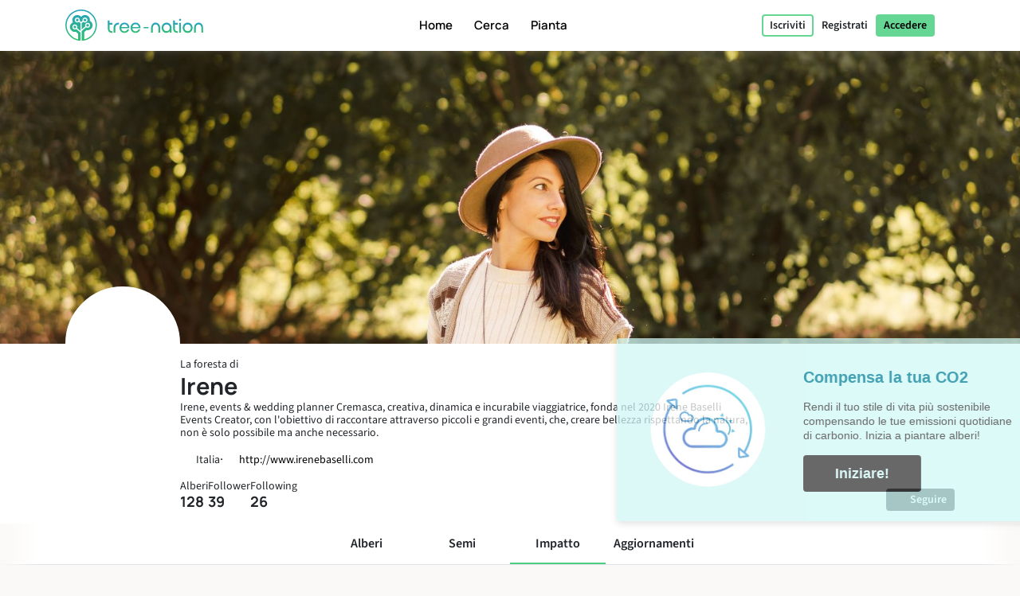

--- FILE ---
content_type: text/html; charset=UTF-8
request_url: https://tree-nation.com/it/profilo/impatto/irene-baselli-events-creator
body_size: 105953
content:
<!DOCTYPE html>
<html lang="it">
<head>
    <meta charset="utf-8">
<meta name="csrf-token" content="pRvW0lmKXIQUBWREankVgkpv3qyqPbNJrJ3muGRW">
<meta name="viewport" content="width=device-width, initial-scale=1.0, minimum-scale=1.0, maximum-scale=1.0, user-scalable=0">
<meta name="apple-mobile-web-app-capable" content="yes">
<meta name="apple-mobile-web-app-status-bar-style" content="black">
<link rel="canonical" href="https://tree-nation.com/en/profile/impact/irene-baselli-events-creator" />
<link rel="alternate" hreflang="x-default" href="https://tree-nation.com/en/profile/impact/irene-baselli-events-creator" />
    
<link rel="alternate" hreflang="en" href="https://tree-nation.com/en/profile/impact/irene-baselli-events-creator" />
    
<link rel="alternate" hreflang="fr" href="https://tree-nation.com/fr/profil/impact/irene-baselli-events-creator" />
    
<link rel="alternate" hreflang="es" href="https://tree-nation.com/es/perfil/impacto/irene-baselli-events-creator" />
    
<link rel="alternate" hreflang="it" href="https://tree-nation.com/it/profilo/impatto/irene-baselli-events-creator" />
    
<link rel="alternate" hreflang="pt" href="https://tree-nation.com/pt/perfil/impacto/irene-baselli-events-creator" />
    
<link rel="alternate" hreflang="de" href="https://tree-nation.com/de/profil/auswirkung/irene-baselli-events-creator" />

<title>Il Bosco di Irene | Tree-Nation - Alberi della Foresta</title>
<meta property="description" content=" Irene, events &amp; wedding planner Cremasca, creativa, dinamica e incurabile viaggiatrice, fonda nel 2020 Irene Baselli Events Creator,  con l&#039;obiettivo di raccontare attraverso piccoli e grandi eventi,...">
<meta property="og:description" content=" Irene, events &amp; wedding planner Cremasca, creativa, dinamica e incurabile viaggiatrice, fonda nel 2020 Irene Baselli Events Creator,  con l&#039;obiettivo di raccontare attraverso piccoli e grandi eventi,...">
<meta property="og:title" content="Il Bosco di Irene | Tree-Nation - Alberi della Foresta">
<meta property="og:image" itemprop="image" content="https://treenation-uploads.s3.eu-central-1.amazonaws.com/profile_img-61faacece299d.jpg">
<meta property="og:url" content="https://tree-nation.com/it/profilo/impatto/irene-baselli-events-creator">
<meta property="og:type" content="website">

<meta property="twitter:site" content="@treenation">
<meta property="twitter:card" content="summary_large_image">
<meta property="twitter:title" content="Il Bosco di Irene | Tree-Nation - Alberi della Foresta">
<meta property="twitter:description" content=" Irene, events &amp; wedding planner Cremasca, creativa, dinamica e incurabile viaggiatrice, fonda nel 2020 Irene Baselli Events Creator,  con l&#039;obiettivo di raccontare attraverso piccoli e grandi eventi,...">
<meta property="twitter:image" content="https://treenation-uploads.s3.eu-central-1.amazonaws.com/profile_img-61faacece299d.jpg">

<meta property="fb:app_id" content="815558555221732" />
<link rel="apple-touch-icon" sizes="180x180" href="https://tree-nation.com/images/favicon/apple-touch-icon.png">
    <link rel="icon" type="image/png" sizes="32x32" href="https://tree-nation.com/images/favicon/favicon-32x32.png">
    <link rel="icon" type="image/png" sizes="16x16" href="https://tree-nation.com/images/favicon/favicon-16x16.png">
<link rel="manifest" href="https://tree-nation.com/images/favicon/site.webmanifest">
<link rel="mask-icon" href="https://tree-nation.com/images/favicon/safari-pinned-tab.svg" color="#5bbad5">
<meta name="msapplication-TileColor" content="#65d693">
<meta name="theme-color" content="#65d693">

<!-- Local Fonts -->
<link href="https://tree-nation.com/fonts/manrope.css" rel="stylesheet">
<link href="https://tree-nation.com/fonts/source-sans-pro.css" rel="stylesheet">

<!--Font Awesome Custom Kit-->
<script src="https://kit.fontawesome.com/138d657c96.js" crossorigin="anonymous"></script>
    <link rel="preload" as="style" href="https://tree-nation.com/build/assets/app-BmriGEEo.css" /><link rel="preload" as="style" href="https://tree-nation.com/build/assets/vendor-Dn3Mmh--.css" /><link rel="preload" as="style" href="https://tree-nation.com/build/assets/app-DhLa0GeC.css" /><link rel="modulepreload" href="https://tree-nation.com/build/assets/app-BJ2p2VSO.js" /><link rel="modulepreload" href="https://tree-nation.com/build/assets/vendor-djZZ1wQ6.js" /><link rel="stylesheet" href="https://tree-nation.com/build/assets/app-BmriGEEo.css" /><link rel="stylesheet" href="https://tree-nation.com/build/assets/vendor-Dn3Mmh--.css" /><link rel="stylesheet" href="https://tree-nation.com/build/assets/app-DhLa0GeC.css" /><script type="module" src="https://tree-nation.com/build/assets/app-BJ2p2VSO.js"></script>    <!-- Google Tag Manager -->
    <script>
        (function(w,d,s,l,i){w[l]=w[l]||[];w[l].push({'gtm.start':
        new Date().getTime(),event:'gtm.js'});var f=d.getElementsByTagName(s)[0],
        j=d.createElement(s),dl=l!='dataLayer'?'&l='+l:'';j.async=true;j.src=
        'https://www.googletagmanager.com/gtm.js?id='+i+dl;f.parentNode.insertBefore(j,f);
        })(window,document,'script','dataLayer','GTM-TG7NJ32');
    </script>
    <!-- End Google Tag Manager -->
    
        <!-- Google Analytics - Load asynchronously -->
    <script>
        // Lazy load Google Analytics after user interaction or 2 seconds
        function loadGoogleAnalytics() {
            if (window.gaLoaded) return;
            window.gaLoaded = true;
            
            (function(i,s,o,g,r,a,m){i['GoogleAnalyticsObject']=r;i[r]=i[r]||function(){
            (i[r].q=i[r].q||[]).push(arguments)},i[r].l=1*new Date();a=s.createElement(o),
            m=s.getElementsByTagName(o)[0];a.async=1;a.src=g;m.parentNode.insertBefore(a,m)
            })(window,document,'script','https://www.google-analytics.com/analytics.js','ga');

            ga('create', 'UA-889122-1', 'auto');
            ga('send', 'pageview');
        }
        
        // Load on user interaction or after 2 seconds
        ['scroll', 'click', 'touchstart'].forEach(event => {
            window.addEventListener(event, loadGoogleAnalytics, { once: true, passive: true });
        });
        setTimeout(loadGoogleAnalytics, 2000);
    </script>
    <!-- End Google Analytics -->

    <!-- Facebook Pixel Code -->
    <script>
        !function(f,b,e,v,n,t,s)
        {if(f.fbq)return;n=f.fbq=function(){n.callMethod?
        n.callMethod.apply(n,arguments):n.queue.push(arguments)};
        if(!f._fbq)f._fbq=n;n.push=n;n.loaded=!0;n.version='2.0';
        n.queue=[];t=b.createElement(e);t.async=!0;
        t.src=v;s=b.getElementsByTagName(e)[0];
        s.parentNode.insertBefore(t,s)}(window, document,'script',
        'https://connect.facebook.net/en_US/fbevents.js');
        fbq('init', '1495590350617888');
        fbq('track', 'PageView');
    </script>

    <noscript><img height="1" width="1" style="display:none" src="https://www.facebook.com/tr?id=1495590350617888&ev=PageView&noscript=1"/></noscript>
    <!-- End Facebook Pixel Code -->

    
    <script data-termly-config>
        window.TERMLY_CUSTOM_BLOCKING_MAP = {
            "maps.google.com": "essential",
            "youtube.com": "essential",
            "app.hubspot.com": "essential",
            "tree-nation.com": "essential",
        }
        </script>
    <!-- Cookies banner -->
    <script
        defer
        type="text/javascript"
        src="https://app.termly.io/resource-blocker/77420c7c-ab30-41a2-b03c-3b45adfda705?autoBlock=off"
        ></script>
    <!-- End Cookies banner -->

    <!-- TrustBox script -->
    <script type="text/javascript" src="//widget.trustpilot.com/bootstrap/v5/tp.widget.bootstrap.min.js" async></script>
    <!-- End TrustBox script -->

    <script type="application/ld+json">
        {
          "@context": "https://schema.org",
          "@type": "Organization",
          "name": "Tree Nation",
          "url": "https://tree-nation.com/",
          "logo": "https://tree-nation.com/images/tree-nation-logo.svg",
          "sameAs": [
            "https://www.facebook.com/treenation",
            "https://twitter.com/treenation",
            "https://www.instagram.com/treenation_org/",
            "https://www.flickr.com/photos/tree-nation"
          ]
        }
    </script>

    
        <script>
        window.env = "production";
        window.widgetsUrl = "https://widgets.tree-nation.com";
    </script>
</head>
<script>
    window.__footerLangs = {"en":{"id":1,"url":"https:\/\/tree-nation.com\/en\/profile\/impact\/irene-baselli-events-creator","name":"English"},"fr":{"id":2,"url":"https:\/\/tree-nation.com\/fr\/profil\/impact\/irene-baselli-events-creator","name":"Fran\u00e7ais"},"es":{"id":3,"url":"https:\/\/tree-nation.com\/es\/perfil\/impacto\/irene-baselli-events-creator","name":"Espa\u00f1ol"},"it":{"id":4,"url":"https:\/\/tree-nation.com\/it\/profilo\/impatto\/irene-baselli-events-creator","name":"Italiano"},"pt":{"id":5,"url":"https:\/\/tree-nation.com\/pt\/perfil\/impacto\/irene-baselli-events-creator","name":"Portugu\u00eas"},"de":{"id":7,"url":"https:\/\/tree-nation.com\/de\/profil\/auswirkung\/irene-baselli-events-creator","name":"Deutsch"}};
</script>
<body class=" tree-seed-list ">
    <div id="vueApp">
        <custom-router>
            <div id="no-content"></div>
        </custom-router>
    </div>
    <script>window.trans_texts = {"about_us":{"administration":"Amministrazione","ampi":"Amparo Estrada","belgium":"Belgio","belgium_direction":"Avenue Louise 367, 1050 Bruxelles","business_development":"Sviluppo aziendale","ceo":"Fondatore & Amministratore Delegato","citizens":"Cittadini","co2_compensated":"CO2 compensata (kg)","companies":"Aziende","contact_us":"Vorresti contattarci?","contact_us_cta":"Contattaci","corporate_partnerships":"Partnership Aziendali","customer_support":"Assistenza Clienti","design":"Design","filip":"Filip Jastrzebski","head_corporate_partnerships":"Responsabile partnership aziendali","head_of_finance":"Finanze","hectarees":"Ettari riforestati","history":"La nostra storia","history_p1":"Tree-Nation \u00e8 stata fondata nel 2006 da Maxime Renaudin. Da un singolo progetto nel paese pi\u00f9 arido e povero della terra, il Niger, il progetto si \u00e8 rapidamente evoluto per aiutare le squadre locali di piantatori in tutto il mondo.","history_p2":"Tree-Nation \u00e8 stata continua a innovarsi ed \u00e8 l'ideatrice di molti strumenti, che ora sono comunemente usati da altre aziende del nostro settore. In particolare, Tree-Nation ha inventato l'albero virtuale, poi la foresta online e molti altri strumenti software per fornire una soluzione tecnologica unica, volta a rompere la distanza tra progetti in remoto e i loro sponsor nei paesi sviluppati.","history_p3":"Riconosciuta internazionalmente e diventata partner ufficiale dell'UNEP nel 2007, Tree-Nation si \u00e8 evoluta per permettere a pi\u00f9 di 17.500 aziende e a pi\u00f9 di mezzo milione di utenti di piantare pi\u00f9 di 33 milioni di alberi in pi\u00f9 di 70 progetti di riforestazione in 5 continenti.","in_the_press":"Tree-Nation nella stampa","information_tecnology":"Tecnologia dell'informazione","lead_copywriter":"Lead Copywriter","maria_vilaro":"Maria Vilar\u00f3","marketing":"Responsabile Marketing","markus":"Markus F\u00f6rster","max":"Maxime Renaudin","mirjam":"Mirjam Kalisz","mission":"La Nostra Missione","mission_p1":"La nostra missione \u00e8 riforestare il mondo. \u00c8 stato dimostrato che piantare alberi \u00e8 una delle soluzioni pi\u00f9 efficienti per combattere il cambiamento climatico.","mission_p2":"Grazie ai nostri progetti di riforestazione e conservazione, aiutiamo il ripristino delle foreste, creiamo posti di lavoro, supportiamo le comunit\u00e0 locali e proteggiamo la biodiversit\u00e0.","mission_p3":"Attraverso la piattaforma Tree-Nation puntiamo a portare una soluzione tecnologica al problema della deforestazione, de cui deriva circa il 17% delle emissioni responsabili del cambiamento climatico.<br> Vogliamo usare la tecnologia per facilitare il rimboschimento e offrire supporto, consigli e soluzioni ai cittadini e alle aziende, per aiutarli nella transizione verso un futuro sostenibile. ","mission_p4":"Poich\u00e9 l'85% delle specie terrestri vive nelle foreste tropicali, e la loro esistenza \u00e8 intrinsecamente legate alle foreste, il loro unico habitat, ci preoccupiamo di ripristinare e preservare la biodiversit\u00e0, per cercare di evitare un'estinzione di massa.","nestcitylab":"\u00a9 Nest City Lab","nicolas":"Nicolas Branellec","nina":"Nina Ramalho","office_in_the":"L'ufficio di Tree-Nation nel","offices":"I nostri uffici","offices_p1":"Met\u00e0 del nostro team ha sede nella soleggiata Barcellona, in Spagna, mentre il resto del nostro team \u00e8 distribuito in tutto il mondo: Paesi Bassi, Kenya, Guatemala e Brasile.","philippa":"Philippa Attwood","philippe":"Philippe Van Mechelen","press":"Stampa","press_p1":"\u00c8 possibile liberamente navigare nella nostra sala stampa per comunicare meglio la tua collaborazione con Tree-Nation. Qualora volessi scrivere un articolo su di noi, per favore contattaci qui. ","press_room":"Sala stampa","project_dev":"Responsabile Sviluppo Progetto","projects":"Progetti di riforestazione","reports":"Relazioni finanziarie ","reports_link_label":"Relazioni finanziarie di Tree-Nation","reports_p1":"La trasparenza \u00e8 la chiave di quello che facciamo. Lavoriamo sodo per rendere disponibili tutte le informazioni sugli alberi che piantiamo e su come gestiamo i finanziamenti.","slim":"Slim Ben Salah","spain":"Spagna","spain_direction":"C. \u00c0laba 100, 08018 Barcelona","subtitle":"Tree-Nation permette ai cittadini e alle aziende di piantare alberi in tutto il mondo e di compensare le loro emissioni di CO2.","team":"Il nostro team","team_p1":"Siamo un team multiculturale, proveniamo da paesi diversi e abbiamo diversi background, ma siamo tutti motivati dalla stessa missione: proteggere il nostro pianeta e far parte dello sforzo collettivo per fermare il cambiamento climatico.","team_p2":"Nel corso degli anni il nostro team \u00e8 cresciuto e ha attratto molte persone di talento e molto partecipi. E probabilmente c'\u00e8 un posto anche per te :)","title":"A proposito di Tree-Nation","trees_planted":"Alberi piantati","view_on_map":"Guarda sulla mappa","visit_nestcitylab":"Visita il Nest City Lab","willi":"Willi Maese"},"api":{"api_alt":"IOT (Internet Of Trees)","intro_title":"Scopri la nostra API","service_description":"Rendi divertenti le attivit\u00e0 della tua azienda, collegando qualsiasi invito all'azione ad un Albero-Regalo attraverso le nostre opzioni di integrazione","service_title":"IOT (Internet Of Trees)","service_title_v2":"<span>Internet of<\/span><span class=\"text-primary2\">Trees<\/span>"},"auth":{"almost_done":"Ci sei quasi!","already_user":"Sei gi\u00e0 registrato?","back_signin":"Indietro per accedere","banned":"Il tuo account \u00e8 disattivato, per favore, contatta il supporto tecnico di Tree-Nation!","birthdate":"Data di nascita (opzionale)","birthdate_explanation":"La tua et\u00e0 rimarr\u00e0 sempre segreta, useremo la tua fata di nascita per personalizzare dal tua esperienza in Tree-Nation e per far sapere agli altri che il tuo compleanno si avvicina (cos\u00ec che possano donarti alberi come regalo!). Puoi decidere il nostro utilizzo della tua data di nascita in qualsiasi momento dalla tua pagina delle impostazioni.","change_to_login":"Sei gi\u00e0 registrato? Accedi!","change_to_register":"Non sei ancora registrato? Fallo ora!","check_inbox":"Controlla la tua casella di posta","citizen_account":"Account individuale \/ dipendente","citizen_description":"Per individui e dipendenti","citizen_warning":"Unisciti a Tree-Nation come <b>individuo o dipendente<\/b>. Pianta e offri alberi ai tuoi amici, gioca al gioco del seme, compensa le emissioni tue e della tua famiglia e molto altro!","come_on_in":"Entra","company_account":"Conto business","company_description":"Per i proprietari di aziende","company_required":"\u00c8 necessario il nome dell'azienda per creare l'account","company_warning":"Unisciti a Tree-Nation come <b>proprietario di un'azienda<\/b>. Pianta alberi per ogni prodotto venduto, compensa le emissioni del tuo team, regala alberi ai tuoi dipendenti e molto altro!","confirm_age":"Per favore conferma la tua et\u00e0","did_you_forget_password":"Hai dimenticato la tua password?","email_does_not_exist":"Questa email non esiste","email_in_use":"Questa email \u00e8 gi\u00e0 stata utilizzata. Torna al Login.","email_missing":"\u00c8 necessario un indirizzo email per creare il tuo account","email_sent":"Email inviata","email_sent_description":"\u00c8 stata inviata un'e-mail con le istruzioni per reimpostare la tua password. Controlla la tua cartella spam nel caso in cui l'e-mail non appaia nella tua posta in arrivo.","email_sent_description_v2":"\u00c8 stata inviata un'e-mail a <b>:email<\/b> con le istruzioni per reimpostare la tua password. <br\/> Se l'e-mail non appare nella tua casella di posta, controlla nello spam.","failed":"L\u2019utente e la password introdotti non corrispondono con quelli registrati, per favore riprova.","full_name_placeholder":"Nome completo","join_treenation":"Unisciti a Tree-Nation","log_in":"Accedere","login_facebook":"Continuare con Facebook","login_google":"Continuare con Google","login_page_title":"Bentornato, guardiano della foresta!","login_register":"Accedi\/Registrati","login_reset_password":"Per ripristinare la tua password, segui le istruzioni contenute nell'email che ti abbiamo appena inviato.","login_to_treenation":"Entra in Tree-Nation","login_with_facebook":"Entra con Facebook","lost_password":"Password dimenticata?","lost_password_description":"Inserisci l'email utilizzata per registrarti.","name_required":"\u00c8 necessario un nome per creare il tuo account","new_password_description":"Inserisci e conferma la tua nuova password","new_password_placeholder":"Nuova password","new_password_successfull":"La tua password \u00e8 stata cambiata con successo.","newsletter_explanation":"Iscriviti alla nostra newsletter mensile.","not_registered_yet":"Non sei ancora registrato?","not_user_found_for_given_email":"Nessun utente registrato con questa email.","or":"O","organization_website_placeholder":"Pagina web aziendale","password_changed":"Password modificata","password_validation":"La password deve contenere almeno 6 caratteri.","placeholder_email":"E-mail","placeholder_name":"Nome e cognome","placeholder_organization_name":"Nome dell\u2019impresa","placeholder_password":"Password","placeholder_password_collect":"Aggiungi una password","please_change_your_password":"Per favore, cambia password.","please_change_your_password_description":"Abbiamo migliorato la sicurezza di Tree-Nation per garantire i pi\u00f9 alti standard di sicurezza. Per questo ti abbiamo inviato una email con un link attraverso cui potrai ristabilire la tua password.<br> Grazie per la comprensione.","please_reactivate_your_account":"Il tuo account non \u00e8 pi\u00f9 attivo.","please_reactivate_your_account_description":"Il tuo account non \u00e8 pi\u00f9 attivo. Ti abbiamo inviato un'email con il link per riattivarlo.","recovery_email":"Invia la mail di recupero","register_as_citizen":"Registrati come Cittadino","register_as_organization":"Registrati come Azienda","register_create_account":"Crea un account","register_header":"Ci sei quasi!","register_page_title":"Unisciti a noi per riforestare il pianeta","register_subheader":"Completa la creazione del tuo account aziendale per vivere Tree-Nation a pieno","repeat_password_error":"La password e la sua conferma non coincidono","repeat_password_placeholder":"Ripeti la password","reset":"Ripristinare","reset_password":"Ripristinare la password","reset_your_password":"Ripristina la tua password","select_type_account":"Seleziona il tipo di account che vuoi creare.","sign_up":"Registrati","skip_register":"Salta","terms_of_use_compliance":"Creare un account comporta accettare le nostre <a href=\"\/legal\/terms-of-use\" target=\"_blank\">condizioni di servizio<\/a> e la nostra <a href=\"\/legal\/privacy-policy\" target=\"_blank\">informativa sulla privacy<\/a>","throttle":"Troppi tentativi di connessione. Per favore riprova tra: seconds secondi.","you_are_already_logged_in_with_another_user":"Sei gi\u00e0 collegato con un altro utente, per favore aggiorna la pagina! ","you_are_not_logged_in":"Per poter continuare devi affettare l\u2019accesso!.","your_age_will_stay_secret":"Tranquillo, la tua et\u00e0 rimarr\u00e0 segreta."},"auto-plant":{"alt_auto_plant_icon":"Icona per piantare automaticamente","alt_megaphone_icon":"Icona megafono","alt_mockup_banner":"Simula il desktop di un computer per vedere il banner inserito nella pagina web","alt_plug_icon":"Icona allaccio","alt_shovel_icon":"Icona spinta","auto_plant":"Pianta Automaticamente","communicate_with_banner":"Comunica con il nostro Banner Dedizione","confirmation_cta":"Scopri i tuoi nuovi alberi","confirmation_p1":"Grazie per il tuo comtributo. Ora i tuoi primi alberi verranno piantati e riceverai presto una mail di conferma.","confirmation_p1_b2b":"Grazie per il tuo contributo. I tuoi primi alberi sono stati piantati ora e riceverai presto una mail di conferma.","confirmation_p2":"ti meriti un p\u00f2 di riposo! il tuo piano \u00e8 attivo, i tuoi alberi verranno piantati ogni mese. Sembra che non sia rimastomolto da fare. Comunque nulla ti impedisce di piantare pi\u00f9 alberi, offrirne alcuni ai tuoi amici o piantare alberi gratis con il gioco Semina.","confirmation_p2_b2b":"Il tuo piano \u00e8 attivo, i tuoi alberi verranno piantati ogni mese. Prima di concludere non dimenticare di attivare il tuo Banner Dedizione! Puoi anche esplorare altri impegni che puoi prendere. Niente ti proibisce di piantare pi\u00f9 alberi ed offrirne alcuni alla tua clientela ed impiegati :)","confirmation_p3":"Grazie e speriamo ti piaccia Tree-Nation!","confirmation_p3_b2b":"grazie e speriamo ti piaccia Tree-Nation!","confirmation_title":"Il tuo piano Pianta Automaticamente \u00e8 ora attivo!","get_banner":"Ottieni il tuo Banner Dedizione","how_it_works_description":"Pianta Autmaticamente \u00e8 il nostro piano mensile pi\u00f9 semplice. Tu scegli la quantit\u00e0 di alberi da piantare e semplicemente lasci fare al programma. Ogni mese ci occuperemo di selezionare e piantare gli alberi per te. Tutto automaticamente.","how_it_works_pretitle":"Come funziona","how_it_works_title":"Pianta Automaticamente \u00e8 un piano mensile automatico con un numero fisso di alberi","how_we_select_your_trees":"Come selezioniamo gli alberi ogni mese","insert_free_banner":"Inscerisci facilmente il nostro banner GRATIS","insert_free_banner_description":"In combinazione con il tuo Pianta Automaticamente puoi usare questo banner per comunicare e far vedere facilmente il tuo impegno nella semina ed un link alla tua foresta. Inoltre, solamente avendolo nella tua pagina web, questo banne pianter\u00e0 ogni mese un albero gratis.","minimum_co2_offset":"Minima compensazione di CO2 mensile","month":"Mese","no_name_1":"Piantato automaticamente","no_name_1_description":"Nessuna azione manuale \u00e8 richiesta. Gli alberi sono piantati automaticamente ed aggiunti alla tua foresta. Riceverai un email per informarti sull\u2019arrivo dei tuoi alberi.","no_name_3":"Una selezione utile","no_name_3_description":"Pianta Automaticamente pu\u00f2 essere facile, ed anche incredibilmente utile. Con questo piano lasci che gli esperti forestali di Tree-Nation scelgano le migliore specie di alberi per te. E\u2019fantastico perch\u00e8 lasci gli esperti selezionare i progetti che pi\u00f9 hanno bisogno di alberi o specie che sono importanti da piantare.","no_name_4":"Focalizza sulla diversit\u00e0","no_name_4_description":"Allo stesso tempo ci impegnamo ad apportare un\u2019amplia variet\u00e0 di specie perch\u00e8 tu possa scoprirle. Con pi\u00f9 di 400 specie disponibili per piantare, le specie selezionate da Pianta Automaticamente sono un grande sistema per promuovere la biodiversit\u00e0 forestale.","partner":"Partner","plan_four":"Terra","plan_one":"Arbusto\/alberello","plan_three":"Foresta","plan_two":"Albero","plant_trees_automatically":"Nuove specie ogni mese","plant_trees_automatically_description":"Ogni mese, tra tutti i nostri progetti, ci prendiamo cura di fare una grande selezione di variet\u00e0 d\u2019alberi da piantare per te.","planted_monthly":"Alberi piantati mensilmente","plug_and_play":"Allaccia e riproduci","plug_and_play_description":"Imposta velocemente il tuo piano e sei pronto per comunicare il tuo impegno per un pianeta migliore. Usa i nostri strumenti di comunicazione per farlo pi\u00f9 facilmente.","required":"Richiesto","service_description":"Seleziona una quantit\u00e0 fiss di alberi da piantare ogni mese","smart_banner":"Banner intelligente","use_customizable_banners":"Utilizza i nostri banner personalizzabili","use_customizable_banners_description":"Quest\u2019opzione non \u00e8 ancora disponibile."},"auto_plant_banner":{"add_smart_banner":"Aggiungi un Banner Dedizione al tuo sito web","add_smart_banner_description":"In qualsiasi pagina del tuo sito puoi aggiungere un bel banner panoramico, spiegando cos\u00ec il tuo impegno ed inserendo un link alla tua foresta.","communication":"Comunicazione","copy_and_paste_banner":"Copia ed incolla questo codice in qualsiasi pagina del tuo sito web:"},"cards":{"carbon_catchers":"#CarbonCatchers","carbon_catchers_desc":"Analisi approfondita di dove e come emettiamo CO2.","challenge":"La Sfida","challenge_desc":"Scopri perch\u00e9 piantare alberi \u00e8 una questione urgente.","climate_dictionary":"#ClimateDictionary","climate_dictionary_desc":"Spiegazione di parole chiave specifiche usate di frequente nelle scienze del clima.","co2_neutral_label":"Etichetta intelligente Net Zero Sito Web","co2_neutral_label_desc":"Un'etichetta smart che rende il tuo sito web libero da emissioni!","corporate_services":"Presentazione dei nostri servizi per aziende","corporate_services_desc":"Scopri come possiamo aiutarti a integrare alberi nella tua attivit\u00e0 e diventare un'azienda net zero.","dictionary":"#ClimateDictionary","dictionary_desc":"Informati sulla scienza dietro le prinipali terminologie climatiche.","download_pdf":"Scaricare il pdf","forest_facts":"#ForestFacts","forest_facts_desc":"La situazione del pianeta e del clima attraverso fatti visibili.","go_to_all_services":"Andare a tutti i servizi","go_to_product_page":"Andare alla pagina del servizio","go_to_project_page":"Vai alla pagina del progetto","go_to_projects_page":"Andare alla pagina dei progetti","one_product_one_tree":"Prodotto Net Zero","one_product_one_tree_desc":"Una soluzione automatizzata per collegare le tue vendite online agli alberi piantati.","projects_overview":"Panoramica dei progetti Tree-Nation","projects_overview_desc":"Scopri i nostri progetti principali, il nostro metodo e gli strumenti di tracciabilit\u00e0."},"co2-neutral":{"choose_plan":"Scegli cosa compensare","choose_plan_desc":"Con i seguenti piani \u00e8 possibile compensare le emissioni dell'intera azienda. Ogni piano \u00e8 complementare agli altri in quanto compensano emissioni diverse. Puoi selezionare 1, 2 o tutti e 3 i piani complementari per diventare carbon neutral.","co2_neutral":"Emissione di CO2","coming_soon":"Prossimamente!","employee_desc":"Questo piano compensa le emissioni direttamente correlate ai dipendenti, come i loro spazi ufficio, elettricit\u00e0 sul lavoro, cibo, materiale per piccoli uffici e trasporti brevi di gruppo.","employee_month":"impiegato \/ mese","faq":"Domande frequenti","faq_co2_include_tree":"Le mie compensazioni di CO2 includeranno alberi piantati?","faq_how_calculate":"Come si effettuano i calcoli?","faq_how_calculate_p1":"TEAM NET ZERO: Secondo uno studio francese di Sinteo\/ARSEG, le emissioni totali annue di un impiegato in ufficio ammontano in media a 3 tonnellate di CO2 equivalente all'anno. Questa cifra \u00e8 stata poi adattata alla media europea delle emissioni, pari a 3,6 tonnellate di CO2eq \/anno. Questo studio tiene conto del consumo di energia, acqua, carta, nonch\u00e9 delle attrezzature fisse e dei viaggi di lavoro a corto raggio.","faq_offset_products":"Prodotto Net Zero, come funziona?","faq_offset_team":"Come funziona il Team Net Zero?","faq_offset_team_p1":"L'assistenza del Team Net Zero ti permette di compensare tutte le emissioni di CO2 della tua azienda relative alla tua squadra. Questo programma \u00e8 adatto a tutti i tipi di imprese.","faq_offset_team_p2":"Questo programma fornisce un modo semplice per stimare le tue emissioni pur essendo preciso e adattandosi alle dimensioni della tua azienda. Per molte aziende di servizi, senza produzione fisica e con la maggior parte delle loro attivit\u00e0 dietro una scrivania, questo sar\u00e0 il principale centro di emissioni da compensare.","faq_offset_team_p3":"Le emissioni annue totali di un dipendente con un lavoro d'ufficio sono in media tra 3 e 3,6 tonnellate di CO2 equivalente all'anno. Questa media \u00e8 stata calcolata sulla base dell'analisi francese di Sinteo \/ ARSEG e quindi adattata alla media europea.","faq_offset_team_p4":"Su base mensile, Tree-Nation pianter\u00e0 i tuoi alberi selezionando attentamente le specie che compenseranno la quantit\u00e0 di CO2 corrispondente al programma scelto.","faq_offset_team_p5":"Ogni mese, ciascuno dei tuoi dipendenti (o solo tu, se preferisci) verr\u00e0 informato via e-mail dei nuovi alberi che stiamo piantando per loro. Scopriranno la selezione delle specie del mese, accuratamente selezionata dagli esperti forestali di Tree-Nation. Pur avendo una forte attenzione per le specie adatte all\u2019assorbimento di carbonio, la nostra selezione mira anche a far scoprire al tuo gruppo nuove specie e progetti di impianto.","faq_offset_tons":"Compensazione delle Tonnellate, come funziona?","faq_offset_travels":"Emissione Viaggi, come funziona?","faq_personalized_project":"Ho un progetto personalizzato, cosa dovrei fare?","faq_personalized_project_p1":"Vi preghiamo di contattarci sul nostro <a href=\"\/contact-us\"> modulo di contatto <\/a> per spiegare il progetto e lasciare i dettagli di contatto. Ti ricontatteremo poco dopo. Grazie!","number_of_tons":"N\u00ba di tonnellate da compensare al mese","offset":"Emissione!","offset_by_employee_description":"Pianificheremo i tuoi alberi su base mensile, per compensare 12 tonnellate di CO2 all'anno per ciascun dipendente.","offset_products_pretitle":"CO2 Neutra","offset_products_title":"Prodotto Net Zero","offset_team_pretitle":"CO2 neutra","offset_team_title":"Team Net Zero","offset_tons_description":"Pianificheremo i tuoi alberi su base mensile per compensare il numero di tonnellate di CO2 necessarie.","offset_tons_title":"Compensazione delle Tonnellate","offset_travels_pretitle":"CO2 Neutra","offset_travels_title":"Emissione Viaggi","products_desc":"il suo servizio ti consente di compensare la tua produzione. Si basa su un'analisi delle tue emissioni. Ideale per: industriali, produttori, e-commerce ...","service_description":"Compensare una parte o tutte le emissioni di CO2 della vostra azienda.","this_plan_includes":"Cosa compensa questo piano:","tons_desc":"Compensare una quantit\u00e0 specifica di emissioni di CO2. (Per un emissione superiore a 500 tonnellate non esitate a contattarci).","tons_title":"Compensazione delle Tonnellate","tons_to_offset":"Tonnellate di CO2 per compensare:","total_tons_of_co2":"Tonnellate totali di CO2","travels_desc":"Questo servizio ti consente di compensare tutti i tuoi viaggi individuali o di squadra. Aereo, auto, autobus, moto, treno, barca o disco volante, copriamo tutto."},"co2_study":{"service_description":"Ti aiutiamo a capire da dove provengono le tue emissioni di CO2.","service_title":"Calcolo della CO2 Equivalente"},"comments":{"comment_placeholder":"Scrivi un commento...","comments":"Commenti","delete_comment":"Elimina commento","hide_comments":"nascondere i commenti","number_comments":":number commenti","planter":"Piantatore","submit_comment":"Inviare commento"},"contact-us":{"contact_us_title":"Contattaci","title":"Contattaci"},"contributions":{"billing":"Fatturazione","filter_all_receipts":"Tutte le ricevute","filter_payment_receipts":"Fatture","history_of_contributions":"Cronologia dei contributi","no_contributions":"Al momento non avete contributi ricorrenti.","no_contributions_desc":"I nostri strumenti di automazione intelligenti possono occuparsi di piantare per voi su base ricorrente."},"credit":{"account_credited":"Account accreditato","account_credited_desc":"Ora puoi iniziare a piantare usando i tuoi crediti. Felice piantagione!","account_credited_title":"Il tuo account \u00e8 stato accreditato","auto-recharge":"Rinnovo automatico","autorefill":"Abilita la ricarica automatica","buy_credits_page_title":"Credito nel tuo account","choose_amount":"Ricarica il tuo account con l'importo che preferisci:","choose_credit_options":"Scegli le tue opzioni di ricarica","choose_reccurency":"Ricarica il mio account con la somma di\u2026","choose_recurrency":"Vuoi che la ricarica sia automatica?","credit_account_desc":"Evita di dover utilizzare il tuo metodo di pagamento ogni volta che vuoi piantare un albero.","credit_account_title":"Credito nel tuo account","credits_amount":"Importo dei crediti","min_amount_error":"L\u2019importo minimo per ricaricare il tuo account \u00e8 di \u20ac 10","other_amount":"Altro importo","pay_and_credit":"Paga ed ricarica","receipt_tree_credits":"Ricariche Alberi","start_planting_trees_now":"Piantare alberi ora","total":"Totale","using_tree_credits":"(Usando i tuoi crediti)","your_payment_information":"Le informazioni del tuo pagamento"},"database":{"environment_director":"Environment Director","forum_categories_bugs":"Bug & Suggerimenti","forum_categories_faq":"FAQ","forum_categories_faq_companies":"FAQ - Aziende","forum_categories_general":"Generale","impact_co2_compensation":"Compensazione di CO2","impact_co2_compensation_description":"I progetti marcati con queso simbolo ha le caratteristiche perfette per la compensazione di carbonio.","impact_conservation":"Conservazione","impact_conservation_desc":"Il progetto mira a raggiungere la salute e la biodiversit\u00e0 delle foreste a vantaggio e alla sostenibilit\u00e0 delle generazioni attuali e future.","impact_conservation_description":"Progetti di piantagione che mantengono aree forestali per il beneficio e la sostenibilit\u00e0 delle generazioni future.","impact_ecotourism":"Ecoturismo","impact_ecotourism_desc":"Il progetto accoglie ospiti nel contesto di programmi di ecoturismo.","impact_ecotourism_description":"Progetti di piantagione che possono ospitare persone con programmi di ecoturismo.","impact_fauna_preservation":"Conservazione della Fauna","impact_fauna_preservation_description":"Progetti di piantagione che proteggono o assistono specie animali.","impact_infrastructures":"Infrastrutture","impact_infrastructures_description":"Alcuni progetti di infrastrutture si realizzano nelle piantagioni.","impact_reforestation":"Riforestazione","impact_reforestation_desc":"Il progetto pianta alberi per ripristinare la copertura forestale in un'area che \u00e8 stata disboscata.","impact_reforestation_description":"L\u2019obbiettivo principale di tutti i progetti di Tree-Nation \u00e8 il rimboschimento o l\u2019imboschimento del nostro pianeta.","impact_scientific_research":"Ricerca scientifica","impact_scientific_research_desc":"Progetto di piantagione che riceve fondi per la ricerca scientifica.","impact_scientific_research_description":"Progetti di piantagioni che possono ricevere finanziamenti per la ricerca scientifica.","impact_students_internship":"Studenti e volontari","impact_students_internship_desc":"Progetto rivolto a volontari o studenti tirocinanti.","impact_students_internship_description":"Progetti che accolgono studenti in pratica e\/o ricevono volontari","project_status_affiliated":"Affiliato","project_status_closed":"Chiuso","project_status_headquarters":"Sede","project_status_in_construction":"In costruzione","project_status_independent":"Indipendente","region_climate_types_boreal":"Boreale","region_climate_types_cool_temperature":"Temperatura fresca","region_climate_types_default":"Predefinito","region_climate_types_dry":"Asciutto","region_climate_types_subtropical":"Subtropicale","region_climate_types_temperate":"Temperato","region_climate_types_tropical":"Tropicale","sen_front_dev":"Senior Frontend Engineer","specie_categories_endangered":"A rischio di estinzione","specie_categories_fast_growing":"A crescita rapida","specie_categories_fauna_protection":"Per la protezione della fauna","specie_categories_fertilization":"Agroforestazione","specie_categories_fertilization_desc":"Il progetto prevede la piantumazione di alberi su terreni agricoli per molteplici scopi, compreso l\u2019uso agricolo degli alberi, combinato con colture agricole e\/o bestiame.","specie_categories_flowering_plant":"Pianta","specie_categories_magestic":"Maestosa","specie_categories_medicinal":"Medicinale","specie_categories_nutritional":"Nutrizionale","specie_conservation_statuses_critical":"Gravemente in pericolo (CR)","specie_conservation_statuses_endangered":"In via di estinzione (EN)","specie_conservation_statuses_extinct":"Estinto in natura (EW)","specie_conservation_statuses_least_concern":"Minima preoccupazione (LC)","specie_conservation_statuses_near_threatened":"Quasi minacciata (NT)","specie_conservation_statuses_vulnerable":"Vulnerabile (VU)","specie_foliage_types_deciduous":"Decidui","specie_foliage_types_evergreen":"Sempreverde","specie_foliage_types_semi_deciduous":"Semi-decidui","specie_foliage_types_semi_evergreen":"Semi-sempreverde","specie_growth_patterns_default":"Predefinito","specie_growth_patterns_fast":"Rapido","specie_growth_patterns_fastest_growing":"Pi\u00f9 veloce","specie_growth_patterns_moderate":"Moderato","specie_growth_patterns_slow":"Lento","specie_origin_types_native":"Nativo","specie_origin_types_rare":"Rare","specie_origin_types_semi_exotic":"Esotico","specie_origin_types_semi_threatened":"Minacciato di estinzione","specie_uses_adhesive":"Adesivo","specie_uses_alimentation_oil":"Olio alimentare","specie_uses_animal_nutrition":"Alimentazione animale","specie_uses_beekiping":"Apicoltura","specie_uses_carpentry_wood":"Legno per carpenteria","specie_uses_coloring":"Colorante","specie_uses_cosmetic":"Cosmetica","specie_uses_craftwork":"Artigianato","specie_uses_fibre_and_rope":"Fibra e corda","specie_uses_fodder":"Foraggio","specie_uses_folkloric_importance":"Importanza folclorica","specie_uses_food_packaging":"Imballaggio alimentare","specie_uses_fruit_trees":"Alberi da frutto","specie_uses_historic_importance":"Importanza storica","specie_uses_human_nutrition":"Alimentazione umana","specie_uses_insecticide":"Insetticida","specie_uses_land_reclamation":"Bonifica del territorio","specie_uses_modern_medicine":"Medicina moderna","specie_uses_oil_essentials":"Oli essenziali","specie_uses_ornamental":"Ornamentale","specie_uses_pulp_and_papers":"Polpa e carta","specie_uses_resin_and_gum":"Resina e gomma","specie_uses_shade":"Ombra","specie_uses_tannin":"Tannino","specie_uses_tradicional_medicine":"Medicina tradizionale","specie_uses_vegetal_fence":"Recinzione vegetale","specie_uses_wood_for_construction":"Legno da costruzione","specie_uses_wood_fuel":"Legno combustibile","species_invasive_type_invasive":"Invasiva","species_invasive_type_non_invasive":"Non invasiva","species_invasive_type_potentially_invasive":"Potenzialmente invasivo","team_role_QA_1":"Seeding Success Specialist","team_role_QA_2":"QA","team_role_QA_autom_1":"Root Quality Keeper","team_role_QA_autom_2":"QA Automation Engineer","team_role_UI_UX_1":"Seed Sower of Tree Experience","team_role_UI_UX_2":"UX\/UI Designer","team_role_acc_mngr_1":"Forest Success Manager","team_role_acc_mngr_2":"Account Manager","team_role_africa_project_mngr_1":"Woodland Guardian","team_role_africa_project_mngr_2":"Regional Project Manager Africa","team_role_be_dev_1":"Internal Ecosystem Builder","team_role_be_dev_2":"Back End Developer","team_role_biz_dev_mngr_1":"Forest Development Manager","team_role_biz_dev_mngr_2":"Business Development Manager","team_role_board":"Board Advisor","team_role_bu_mngr_1":"Forest Layer Manager","team_role_bu_mngr_2":"Business Unit Manager","team_role_ceo_1":"Climate Executive Officer","team_role_ceo_2":"CEO & Founder","team_role_certif_expert_1":"Woodland Standard Keeper","team_role_certif_expert_2":"Forestry Certification Expert","team_role_cgo_1":"Climate Growth Officer","team_role_cgo_2":"Co-CEO","team_role_communications_intern":"Communications Intern","team_role_crm_mngr":"CRM Manager","team_role_customer_supp_mngr_1":"Planting Advice Manager","team_role_customer_supp_mngr_2":"Head of Customer Support","team_role_customer_support_1":"Planting Advice Specialist","team_role_customer_support_2":"Customer Support","team_role_data_ops_1":"Preservation Analyst","team_role_data_ops_2":"Data & Operations","team_role_env_director":"Environment & Operations Director","team_role_exec_assist_1":"Ecosystem Organizer Manager","team_role_exec_assist_2":"Executive Assitant","team_role_fe_dev_1":"External Ecosystem Builder","team_role_fe_dev_2":"Frontend Developer","team_role_finance_assist_1":"Vault Keeper Assistant","team_role_finance_assist_2":"Finance Assistant","team_role_finance_dir_1":"Forest Investment Director","team_role_finance_dir_2":"Finance Director","team_role_fs_dev_1":"Symbiotic Ecosystem Builder","team_role_fs_dev_2":"Full Stack Developer","team_role_head_finance_1":"Trees Vault Keeper","team_role_head_finance_2":"Head of Finance","team_role_head_supply_1":"Seeds Asset Keeper","team_role_head_supply_2":"Stock Manager","team_role_help_desk_1":"Forest Guide Specialist","team_role_help_desk_2":"Help Desk & Automation Specialist","team_role_hr_1":"Forest Harmony Keeper","team_role_hr_2":"Head of People","team_role_hs":"Head of Sales","team_role_latam_project_mngr_2":"Regional Project Manager LATAM","team_role_marketing_mngr":"Marketing Manager","team_role_marketing_mngr_1":"Tree Whisperer","team_role_marketing_mngr_2":"Brand Marketing Manager","team_role_ops_dir_1":"Root System Planner","team_role_ops_dir_2":"Head of Operations","team_role_prod_owner_1":"Seedling Sorcerer","team_role_prod_owner_2":"Product Manager","team_role_project_coord_1":"Evergreen Reforestation Steward","team_role_project_coord_2":"Head of the Reforestation Department","team_role_project_dev_mngr_2":"Projects Development Manager","team_role_refo_project_mngr_1":"Woodland Whisperer","team_role_refo_project_mngr_2":"Reforestation Impact Manager","team_role_sdr":"Sales Development Representative","team_role_senior_acc_mngr_1":"Head of Forest Success","team_role_senior_acc_mngr_2":"Senior Account Manager","team_role_tech_lead_1":"Lead Ecosystem Gardener","team_role_tech_lead_2":"Tech Lead","team_role_transl_mngr_assist_1":"Forest Word Wizard","team_role_transl_mngr_assist_2":"Translation Management Assistant","team_role_translation_mngr_1":"Forest Language Manager","team_role_translation_mngr_2":"Translation Manager","update_status_expected_this_year":"Previsti quest\u2019anno","update_status_funded":"Finanziati","update_status_placed_in_nursery":"Situati nel vivaio","update_status_planted":"Piantati"},"default":{"3_steps_for_climate":"3 semplici passi per un impatto climatico positivo","CO2":"CO2:","FAQ_answer_01":"\u00c8 fantastico. Tree-Nation \u00e8 stato creato per questo. Ma un impegno variabile richiede disciplina da parte tua per farlo costantemente ogni mese. Se vuoi far parte della nostra missione di un trilione di alberi, capirai che questa sfida estrema richiede tutto l'aiuto possibile. Non possiamo dedicare il nostro team a ricordare costantemente ai nostri sponsor se hanno rispettato il loro impegno per il mese. Non \u00e8 realistico per raggiungere il nostro obiettivo. Ecco perch\u00e9 chiediamo a ogni sponsor aziendale di iniziare con un impegno. Un impegno \u00e8 come un'assicurazione per il pianeta. \u00c8 un impegno fisso e duraturo. Va bene prendere un impegno ragionevole inizialmente se non sei sicuro dei tuoi numeri. Ma almeno inizi e fai parte della nostra missione. Poi puoi investire un po' di tempo per impostare impegni variabili attivati da API (disponibili solo in Premium & Marketplace). La parte migliore \u00e8 che potrai utilizzare gli alberi impegnati per quegli impegni API, quindi non richieder\u00e0 un budget extra da parte tua.","FAQ_answer_02":"Certamente! Sappiamo che le tue esigenze possono cambiare. Il tuo piano \u00e8 completamente personalizzabile e modificabile, permettendoti di aggiornare il piano, aggiungere o rimuovere automazioni e adattare l'utilizzo come preferisci.","FAQ_answer_03":"Non c'\u00e8 alcun contratto - paghi solo per ci\u00f2 che utilizzi, mese per mese. Puoi annullare in qualsiasi momento, ma tieni presente che la cancellazione avr\u00e0 effetto solo alla fine dell'attuale periodo di abbonamento.","FAQ_answer_04":"Se superi l'importo del tuo impegno mensile, il tuo abbonamento continuer\u00e0 senza interruzioni e ti verr\u00e0 addebitato un costo proporzionale in base all'effettivo utilizzo.","FAQ_answer_05":"Se non pianti tutti i tuoi alberi manualmente o attraverso i nostri Tools di automazione, il nostro sistema pianter\u00e0 automaticamente il numero esatto di alberi necessari per soddisfare il tuo impegno mensile. In questo modo, onori sempre il tuo Commitment verso il pianeta.","FAQ_question_01":"La mia azienda preferisce collegare il nostro impegno a un servizio o a un\u2019azione specifica, piuttosto che a un impegno fisso","FAQ_question_02":"Posso aggiornare o cambiare il mio piano?","FAQ_question_03":"Devo firmare un contratto a lungo termine?","FAQ_question_04":"Cosa succede se supero la quota del mio impegno?","FAQ_question_05":"Come posso saperne di pi\u00f9?","about_page_updates":"aggiornamenti","access_my_forest":"Accedi alla mia Foresta","activities_afforestation":"Rimboschimento","activities_afforestation_desc":"Il progetto pianta alberi per creare una foresta in un'area in precedenza non boschiva.","activities_preservation":"Conservazione","activities_preservation_desc":"Il progetto possiede aree protette dall\u2019attivit\u00e0 industriale per aiutare a preservare specie ed ecosistemi sani per il futuro, garantendone la sostenibilit\u00e0 a lungo termine.","activities_water_management":"Gestione delle risorse d'acqua","activities_water_management_desc":"L'approvvigionamento idrico rientra nella gestione sostenibile del progetto. Migliora la quantit\u00e0 e la qualit\u00e0 dell\u2019acqua e contribuisce a ridurre i rischi legati all\u2019acqua, come le inondazioni.","activity":"Attivit\u00e0","add_a_comment":"Aggiungere un commento","add_another_domain":"Aggiungi un altro dominio","add_billing_info_to_plant_faster":"Aggiungi le tue informazioni di fatturazione per piantare pi\u00f9 velocemente","add_billing_information":"Aggiungi informazioni di fatturazione","add_comment":"Aggiungere un commento","add_credits_box_description":"Aggiungi crediti ogni volta che ne hai bisogno per permetterti di piantare alberi.","add_credits_description_1":"I crediti ti permettono di piantare su Tree-Nation, rendendo facile e accessibile soddisfare le tue esigenze di piantagione.","add_credits_description_2":"Per piantare alberi, aggiungi crediti al tuo account.","add_credits_price":"Min :amount\u20ac","add_credits_recurrency":"Autoricarica","add_domain_label":"Aggiungi il dominio","add_key_element":"Aggiungere un elemento chiave","add_message":"Devi aggiungere un messaggio","add_new_certification_cta":"Aggiungere una nuova certificazione","add_options":"Aggiungi alcune opzioni","add_planting":"Aggiungere piantatura","advanced_filters":"Filtri avanzati","alert_billing_info_updated":"Informazioni di fatturazione aggiornate","alert_copy_confirmation":"Il link \u00e8 stato copiato negli appunti.","alert_new_payment_method":"Nuovo metodo di pagamento salvato","alert_payment_default_error":"Il tuo metodo di pagamento \u00e8 scaduto e non pu\u00f2 essere impostato come predefinito.","alert_payment_default_set":"Nuovo metodo di pagamento predefinito impostato","alert_payment_deleted":"Metodo di pagamento eliminato","alert_payment_fail":"Pagamento fallito","alert_payment_successful":"Pagamento riuscito","alert_pledge_updated":"Impegno aggiornato. Queste modifiche entreranno in vigore il 1\u00b0 del mese.","alert_updated_payment_method":"I dettagli del metodo di pagamento sono stati aggiornati.","alerts_invalid_email":"Formato e-mail non valido alla riga :value","alerts_missing_info":"Informazioni mancanti sulla riga :value","alerts_no_stock":"Non ci sono abbastanza alberi di questa specie al momento. Si prega di selezionare un'altra specie.","all_activity_social_tab":"Tutte le attivit\u00e0","all_filters":"Tutti i filtri","all_time":"Tutti","all_transactions":"Tutte le transazioni","already_existing_account":"Account gi\u00e0 esistente","and":"e","and_x_others":"e :number altri","api_advanced":"API avanzata","api_basic":"API Base","apply_filters":"Applicare filtri","auto_renew_alert":"Salveremo l'importo selezionato di crediti da utilizzare come metodo di pagamento preferito.","automate_commitment":"Automatizza il tuo impegno","automate_commitment_explain":"Assicurati di raggiungere il tuo obiettivo con la garanzia Auto-Plant. Gli alberi non utilizzati vengono piantati automaticamente alla fine di ogni mese, rispettando il tuo impegno.","automatically":"Automaticamente","available_credits":"Crediti disponibili","available_in_marketplace":"Disponibile solo in Marketplace","available_in_prem_marketplace":"Disponibile in Premium e Marketplace","back_to_feed_cta":"Torna al feed","be_part_solution":"Diventa parte della soluzione climatica","become_a_serial_planter_company":"Diventa un'azienda a emissioni di CO2 neutre","become_co2_neutral_descritption":"Tree-nation rende semplice e facile compensare le tue emissioni piantando alberi per te ogni mese.","become_sponsor":"Diventa uno sponsor e aiutaci a mantenerlo vivo!","benefits_avoiding_deforestation":"Evitare la deforestazione","benefits_avoiding_deforestation_desc":"La gestione forestale sostenibile del progetto aiuta a fermare la deforestazione e il degrado forestale.","benefits_awareness":"Consapevolezza ambientale","benefits_awareness_desc":"Il progetto coltiva l'educazione ambientale per adulti e\/o bambini per aumentare la consapevolezza ambientale.","benefits_co2_capture":"Cattura della CO2","benefits_co2_capture_desc":"Il progetto ha le caratteristiche ideali per il sequestro del carbonio (compensazione della CO2). Queste includono una zona climatica tropicale, specie a crescita rapida, determinati tipi di foreste e gestione dei progetti.","benefits_education":"Istruzione","benefits_education_desc":"Il progetto aiuta ragazze e ragazzi ad accedere a un\u2019istruzione di qualit\u00e0 in scuole adeguatamente attrezzate.","benefits_fauna_conservation":"Conservazione della fauna","benefits_fauna_conservation_desc":"La protezione delle specie animali rientra nella gestione delle piantagioni, cos\u00ec come la creazione di habitat sicuri.","benefits_fighting_desertification":"Combattere la deforestazione","benefits_fighting_desertification_desc":"Il progetto pianta alberi in zone aride per combattere la desertificazione e aiutare a ristabilire terreni degradati.","benefits_food_security":"Sicurezza del cibo","benefits_food_security_desc":"Attraverso una selezione di specie arboree che generano sottoprodotti commestibili (frutta, noci, semi, foglie commestibili), il progetto contribuisce a migliorare la nutrizione delle comunit\u00e0 locali, rendendo la regione pi\u00f9 resistente alla carestia.","benefits_gender_equality":"Parit\u00e0 di genere","benefits_gender_equality_desc":"Il progetto mira a ridurre la disuguaglianza tra donne e uomini, conferendo maggiore potere alle agricoltrici\/lavoratrici.","benefits_inclusion":"Inclusione sociale","benefits_inclusion_desc":"Il progetto promuove iniziative per l'inclusione sociale dei gruppi emarginati attraverso l'istruzione e la formazione.","benefits_land_restoration":"Ripristino del territorio","benefits_land_restoration_desc":"Il progetto ripristina i terreni degradati rendendoli sani e produttivi.","benefits_local_heritage":"Patrimonio locale","benefits_local_heritage_desc":"Il patrimonio culturale e ambientale locale viene promosso attraverso la documentazione e la preservazione delle pratiche tradizionali per la conoscenza delle generazioni future.","benefits_organic":"Organico","benefits_organic_desc":"Il progetto \u00e8 gestito senza l'uso di prodotti agrochimici o erbicidi.","benefits_poverty_relief":"Riduzione della povert\u00e0","benefits_poverty_relief_desc":"Il progetto crea opportunit\u00e0 di lavoro per le comunit\u00e0 locali povere e riduce l\u2019esposizione e la vulnerabilit\u00e0 agli eventi meteorologici estremi.","benefits_social_economy":"Economia sociale","benefits_social_economy_desc":"Il progetto pone il benessere sociale al di sopra del profitto; l'obiettivo \u00e8 migliorare la qualit\u00e0 della vita della comunit\u00e0, dal punto di vista economico, sociale, culturale e ambientale.","benefits_tribes":"Trib\u00f9 indigene","benefits_tribes_desc":"Il progetto prevede la riforestazione in aree protette sostenendo la vita delle trib\u00f9 indigene. Gli alberi vengono piantati da o con le trib\u00f9 per proteggere ulteriormente il loro habitat e stile di vita.","billing_email":"Email di fatturazione","billing_email_tooltip":"Per i contatti di finanza o contabilit\u00e0, riceve tutte le fatture e i solleciti di pagamento.","billing_info_description":"Per creare la tua fattura e garantire l'applicazione corretta delle tasse, abbiamo bisogno di queste informazioni. Verranno utilizzate per i pagamenti futuri. Puoi aggiornarle in qualsiasi momento dal menu di fatturazione.","billing_info_error":"Info di fatturazione obbligatorie","blog_header_tree_nation":"Tree-Nation","button_sponsor":"Sponsorizzare","carbon_impact":"Impatto di carbonio","case_studies_pretitle":"Casi di studio","certificate_by":"Certificato rilasciato da","certificate_number":"Numero del certificato","certification":"Certificazione","certified":"Certificato","certified_desc":"Il progetto genera compensazioni di carbonio certificate da uno standard volontario di compensazione molto riconosciuto.","change_the_world":"Unisciti a noi e cambiamo insieme il mondo!","character_counter":"caratteri rimanenti","chart_expected":"Previsti","chart_remaining":"Rimanenti","choose_certification":"Scegliere una certificazione della lista","choose_company_plan":"Scegli il piano che render\u00e0 la tua azienda Net Zero","choose_number_trees":"Scegli quanti alberi","choose_other":"Altro","choose_other_desc":"La gestione sostenibile del progetto \u00e8 certificata, ambientalmente, economicamente e\/o socialmente.","choose_species_project":"Scegli specie e progetto","choose_unknown_certification":"Per favore, scrivi il nome della certificazione","citizen_simplified_invoice":"Fattura semplificata","claim_gift_cta":"Richiedi questo regalo","claim_tree":"Riscatta questo albero","claimed_co2":"CO2 dichiarata","claimed_co2_text":"Compensazioni ufficiali. \u2028Contate nel conteggio del carbonio di questa Foresta.","clear_all":"Cancellare tutto","climate_subscription":"Abbonamento <span class=\"text-warning\">Climatico<\/span>","climate_subscription_description":"Automatizza il tuo impegno climatico mensile, consentendo una piantagione coerente e conveniente.","close_record":"Chiudi la voce","close_record_notice":"Questa azione non pu\u00f2 essere annullata. Contattaci via chat se hai dubbi.","close_record_statement":"Non voglio pi\u00f9 aggiungere alberi a questa voce e voglio chiuderla.","co2_neutral_plan":"Piano Net Zero:","co2_removal_capacity":"Capacit\u00e0 di rimozione della CO2","comment_confirmation":"Il tuo commento \u00e8 stato pubblicato con successo.","comment_confirmation_cta":"Visualizza commento","comment_optional":"Commento (facoltativo)","company_change_modal_intro":"Gentile :customername,","company_change_modal_text_1":"Siamo entusiasti di informarti che a partire da oggi, 03\/06\/2024, Tree-Nation sposter\u00e0 la maggior parte delle nostre operazioni alla nostra azienda spagnola, Neovee Solutions. L'entit\u00e0 Neovee \u00e8 dove Tree-Nation \u00e8 stata originariamente fondata e ha operato per tredici anni, e ci ritorniamo dopo un periodo di lavoro interamente come organizzazione no profit. D'ora in poi, Neovee Solutions gestir\u00e0 la piattaforma Tree-Nation, mentre il nostro ramo no profit si concentrer\u00e0 sulla ricerca e sviluppo di progetti di micro-conservazione.<br>\nCome risultato di questa transizione, Neovee Solutions diventer\u00e0 il nuovo gestore dei tuoi dati personali, occupandosi della loro conservazione e elaborazione. Questo cambiamento nella gestione dei dati non influir\u00e0 sulla tua esperienza con noi. Il team e le attivit\u00e0 dell'azienda rimangono invariate, e i tuoi dati continueranno ad essere utilizzati esclusivamente per gli scopi divulgati al momento della registrazione.<br>\nPer capire il motivo di questo cambiamento, e perch\u00e9 ne siamo entusiasti, ti preghiamo di leggere il nostro <a style=\"word-wrap: break-word; -ms-text-size-adjust: 100%; -webkit-text-size-adjust: none !important; color: #49bc6b; font-weight: normal; text-decoration: none;\" href=\"https:\/\/tree-nation.com\/projects\/inside-tree-nation\/updates\" target=\"_blank\">annuncio sul blog<\/a>. Nonostante non sia richiesta alcuna azione da parte tua, puoi trovare ulteriori dettagli nelle nostre aggiornate <a style=\"word-wrap: break-word; -ms-text-size-adjust: 100%; -webkit-text-size-adjust: none !important; color: #49bc6b; font-weight: normal; text-decoration: none;\" href=\"https:\/\/tree-nation.com\/legal\/privacy-policy\" target=\"_blank\">Informativa sulla privacy<\/a>, <a style=\"word-wrap: break-word; -ms-text-size-adjust: 100%; -webkit-text-size-adjust: none !important; color: #49bc6b; font-weight: normal; text-decoration: none;\" href=\"https:\/\/tree-nation.com\/legal\/terms-of-use\" target=\"_blank\">Termini di utilizzo<\/a>, e <a style=\"word-wrap: break-word; -ms-text-size-adjust: 100%; -webkit-text-size-adjust: none !important; color: #49bc6b; font-weight: normal; text-decoration: none;\" href=\"https:\/\/tree-nation.com\/legal\/terms-of-service\" target=\"_blank\">Termini di servizio<\/a>.<br>\nTi ricordiamo che hai il diritto di disattivare o eliminare il tuo account Tree-Nation se non desideri accettare i nostri termini in questa struttura aggiornata. Puoi anche richiedere l'eliminazione delle tue informazioni contattandoci. Se hai domande, o desideri eliminare i tuoi dati, ti preghiamo di inviarci un'e-mail a <a style=\"word-wrap: break-word; -ms-text-size-adjust: 100%; -webkit-text-size-adjust: none !important; color: #49bc6b; font-weight: normal; text-decoration: none;\" href=\"mailto:contactus@tree-nation.com\">contactus@tree-nation.com<\/a>.<br>\nIl nostro team \u00e8 entusiasta di annunciare finalmente questa transizione poich\u00e9 la stiamo preparando da un intero anno. \u00c8 un passo verso l'abilitazione dell'espansione dei nostri progetti, in linea con la nostra missione di piantare un trilione di alberi entro il 2050.<br>\nTi ringraziamo per il tuo sostegno in questo obiettivo ambizioso, ma essenziale.","company_change_modal_text_2":"Se hai ulteriori domande, inviaci un'e-mail a: <a href=\"mailto:contactus@tree-nation.com\">contactus@tree-nation.com<\/a>.","company_change_modal_title":"Aggiornamenti alle politiche di Tree-Nation","confirm_pledge":"Conferma il tuo impegno","consent_preferences":"Preferenze del consenso","consistant_care":"<b>Attenzione continua:<\/b> I nostri esperti di Tree-Nation curano e aggiornano regolarmente una selezione dei migliori progetti e specie incluse nel pacchetto che hai scelto.","contact_us_if_any_questions":"Se hai domande, contattaci","contact_us_subtitle":"Facci sapere come possiamo aiutarti","continent_AF":"Africa","continent_AN":"Antartide","continent_AS":"Asia","continent_EU":"Europa","continent_NA":"Nord America","continent_OC":"Oceania","continent_SA":"Sud America","copy_code_net_zero_modal_description":"Copia il codice qui sotto nel footer del tuo sito web. Aggiunger\u00e0 automaticamente l'Etichetta Net Zero Sito Web al tuo sito web e inizier\u00e0 a compensare la sua CO2.","copy_code_net_zero_modal_title":"Copia e installa il codice della tua etichetta net zero","copy_code_tree_counter_modal_description":"Copia il codice qui sotto nel footer del tuo sito web. Aggiunger\u00e0 automaticamente l'Etichetta Contatore alberi al tuo sito e inizier\u00e0 a compensare la sua CO2.","copy_code_tree_counter_modal_title":"Copia e installa il codice del tuo Contatore alberi","copy_tree_certificate_link":"Copia il link del certificato dell'albero","copy_tree_link":"Copia il link dell'albero","could_not_verify_request":"Non siamo riusciti a verificare la tua richiesta in questo momento. Se pensi che si tratti di un errore, contatta l'assistenza.","country_AC":"Isola dell'Ascensione","country_AD":"Andorra","country_AE":"Emirati Arabi Uniti","country_AF":"Afghanistan","country_AG":"Antigua & Barbuda","country_AI":"Anguilla","country_AL":"Albania","country_AM":"Armenia","country_AO":"Angola","country_AQ":"Antartide","country_AR":"Argentina","country_AS":"Samoa Americane","country_AT":"Austria","country_AU":"Australia","country_AW":"Aruba","country_AX":"Isole \u00c5land","country_AZ":"Azerbaigian","country_BA":"Bosnia & Herzegovina","country_BB":"Barbados","country_BD":"Bangladesh","country_BE":"Belgio","country_BF":"Burkina Faso","country_BG":"Bulgaria","country_BH":"Bahrein","country_BI":"Burundi","country_BJ":"Benin","country_BL":"St. Barth\u00e9lemy","country_BM":"Bermuda","country_BN":"Brunei","country_BO":"Bolivia","country_BQ":"Caraibi Olandesi","country_BR":"Brasile","country_BS":"Bahamas","country_BT":"Bhutan","country_BW":"Botswana","country_BY":"Bielorussia","country_BZ":"Belize","country_CA":"Canada","country_CC":"Isole Cocos (Keeling)","country_CD":"Congo - Kinshasa","country_CF":"Repubblica Centrafricana","country_CG":"Congo - Brazzaville","country_CH":"Svizzera","country_CI":"Costa d'Avorio","country_CK":"Isole Cook","country_CL":"Cile","country_CM":"Camerun","country_CN":"Cina","country_CO":"Colombia","country_CR":"Costa Rica","country_CU":"Cuba","country_CV":"Capo Verde","country_CW":"Cura\u00e7ao","country_CX":"Isola di Natale","country_CY":"Cipro","country_CZ":"Repubblica Ceca","country_DE":"Germania","country_DG":"Diego Garcia","country_DJ":"Djibouti","country_DK":"Danimarca","country_DM":"Dominica","country_DO":"Repubblica Dominicana","country_DZ":"Algeria","country_EA":"Ceuta & Melilla","country_EC":"Ecuador","country_EE":"Estonia","country_EG":"Egitto","country_EH":"Sahara Occidentale","country_ER":"Eritrea","country_ES":"Spagna","country_ET":"Etiopia","country_FI":"Finlandia","country_FJ":"Fiji","country_FK":"Isole Falkland","country_FM":"Micronesia","country_FO":"Isole Faroe","country_FR":"Francia","country_GA":"Gabon","country_GB":"Regno Unito","country_GD":"Grenada","country_GE":"Georgia","country_GF":"Guyana Francese","country_GG":"Guernsey","country_GH":"Ghana","country_GI":"Gibilterra","country_GL":"Groenlandia","country_GM":"Gambia","country_GN":"Guinea","country_GP":"Guadalupa","country_GQ":"Guinea Equatoriale","country_GR":"Grecia","country_GS":"Georgia del Sud e Isole Sandwich Meridionali","country_GT":"Guatemala","country_GU":"Guam","country_GW":"Guinea-Bissau","country_GY":"Guyana","country_HK":"Regione Amministrativa Speciale di Hong Kong della Cina","country_HN":"Honduras","country_HR":"Croazia","country_HT":"Haiti","country_HU":"Ungheria","country_IC":"Spagna (Isole Canarie)","country_ID":"Indonesia","country_IE":"Irlanda","country_IL":"Israele","country_IM":"Isola di Man","country_IN":"India","country_IO":"Territorio britannico dell'Oceano Indiano","country_IQ":"Irak","country_IR":"Iran","country_IS":"Islanda","country_IT":"Italia","country_JE":"Jersey","country_JM":"Giamaica","country_JO":"Giordania","country_JP":"Giappone","country_KE":"Kenya","country_KG":"Kirghizistan","country_KH":"Cambodia","country_KI":"Kiribati","country_KM":"Comore","country_KN":"St. Kitts & Nevis","country_KP":"Corea del Nord","country_KR":"Corea del Sud","country_KW":"Kuwait","country_KY":"Isole Cayman","country_KZ":"Kazakistan","country_LA":"Laos","country_LB":"Libano","country_LC":"Santa Lucia","country_LI":"Liechtenstein","country_LK":"Sri Lanka","country_LR":"Liberia","country_LS":"Lesotho","country_LT":"Lituania","country_LU":"Lussemburgo","country_LV":"Lettonia","country_LY":"Libia","country_MA":"Marocco","country_MC":"Monaco","country_MD":"Moldavia","country_ME":"Montenegro","country_MF":"San Martino","country_MG":"Madagascar","country_MH":"Isole Marshall","country_MK":"Macedonia del Nord","country_ML":"Mali","country_MM":"Myanmar (Birmania)","country_MN":"Mongolia","country_MO":"Macao SAR Cina","country_MP":"Isole Marianne Settentrionali","country_MQ":"Martinica","country_MR":"Mauritania","country_MS":"Montserrat","country_MT":"Malta","country_MU":"Mauritius","country_MV":"Maldive","country_MW":"Malawi","country_MX":"Messico","country_MY":"Malesia","country_MZ":"Mozambico","country_NA":"Namibia","country_NC":"Nuova Caledonia","country_NE":"Niger","country_NF":"Isola Norfolk","country_NG":"Nigeria","country_NI":"Nicaragua","country_NL":"Olanda","country_NO":"Norvegia","country_NP":"Nepal","country_NR":"Nauru","country_NU":"Niue","country_NZ":"Nuova Zelanda","country_OM":"Oman","country_PA":"Panama","country_PE":"Per\u00f9","country_PF":"Polinesia Francese","country_PG":"Papua Nuova Guinea","country_PH":"Filippine","country_PK":"Pakistan","country_PL":"Polonia","country_PM":"St. Pierre & Miquelon","country_PN":"Isole Pitcairn","country_PO":"Portogallo","country_PR":"Puerto Rico","country_PS":"Territori Palestinesi","country_PT":"Portogallo","country_PW":"Palau","country_PY":"Paraguay","country_QA":"Qatar","country_RE":"R\u00e9union","country_RO":"Romania","country_RS":"Serbia","country_RU":"Russia","country_RW":"Ruanda","country_SA":"Arabia Saudita","country_SB":"Isole Salomone","country_SC":"Seychelles","country_SD":"Sudan","country_SE":"Svezia","country_SG":"Singapore","country_SH":"Sant'Elena","country_SI":"Slovenia","country_SJ":"Svalbard & Jan Mayen","country_SK":"Slovacchia","country_SL":"Sierra Leone","country_SM":"San Marino","country_SN":"Senegal","country_SO":"Somalia","country_SR":"Suriname","country_SS":"Sud Sudan","country_ST":"S\u00e3o Tom\u00e9 & Pr\u00edncipe","country_SV":"El Salvador","country_SX":"Sint Maarten","country_SY":"Siria","country_SZ":"Eswatini","country_TA":"Tristan da Cunha","country_TC":"Isole Turks e Caicos","country_TD":"Ciad","country_TF":"Territori Francesi del Sud","country_TG":"Togo","country_TH":"Tailandia","country_TJ":"Tagikistan","country_TK":"Tokelau","country_TL":"Timor Est","country_TM":"Turkmenistan","country_TN":"Tunisia","country_TO":"Tonga","country_TR":"Turchia","country_TT":"Trinidad & Tobago","country_TV":"Tuvalu","country_TW":"Taiwan","country_TZ":"Tanzania","country_UA":"Ucraina","country_UG":"Uganda","country_UM":"Isole periferiche minori degli Stati Uniti","country_US":"Stati Uniti","country_UY":"Uruguay","country_UZ":"Uzbekistan","country_VA":"Citt\u00e0 del Vaticano","country_VC":"St. Vincent & Grenadine","country_VE":"Venezuela","country_VG":"Isole Vergini Britanniche","country_VI":"Isole Vergini Americane","country_VN":"Vietnam","country_VU":"Vanuatu","country_WF":"Wallis & Futuna","country_WS":"Samoa","country_XA":"Pseudo-Accenti","country_XB":"Pseudo-Bidi","country_XK":"Kosovo","country_YE":"Yemen","country_YT":"Mayotte","country_ZA":"Sud Africa","country_ZM":"Zambia","country_ZW":"Zimbabwe","country_argentina":"Argentina","country_australia":"Australia","country_bolivia":"Bolivia","country_brazil":"Brasile","country_burkina_faso":"Burkina Faso","country_cambodia":"Cambogia","country_cameroon":"Camerun","country_canada":"Canada","country_chile":"Cile","country_colombia":"Colombia","country_costa_rica":"Costa Rica","country_dr_congo":"Congo","country_egypt":"Egitto","country_france":"Francia","country_guatemala":"Guatemala","country_guinea":"Guinea","country_honduras":"Honduras","country_india":"India","country_indonesia":"Indonesia","country_ireland":"Irlanda","country_kenya":"Kenya","country_lebanon":"Libano","country_madagascar":"Madagascar","country_malawi":"Malawi","country_mexico":"Messico","country_mozambique":"Mozambico","country_nepal":"Nepal","country_nicaragua":"Nicaragua","country_niger":"Niger","country_peru":"Per\u00f9","country_philippines":"Filippine","country_romania":"Romania","country_senegal":"Senegal","country_solomon_islands":"Isole Salomone","country_somalia":"Somalia","country_spain":"Spagna","country_sweden":"Svezia","country_tanzania":"Tanzania","country_thailand":"Tailandia","country_togo":"Togo","country_uganda":"Uganda","country_united_kingdom":"UK","country_united_states":"Stati Uniti","country_venezuela":"Venezuela","create":"Creare","create_business_account":"Crea un account aziendale","create_individual_account":"Crea un account personale","create_planting_action":"Creare una voce di piantatura","create_record":"Crea una voce di piantatura","create_record_date_range":"Quando pensi di piantare alberi? Seleziona un intervallo di tempo.","create_record_quantity":"Quantit\u00e0 prevista","credits_available":"Crediti disponibili:","critical_min_stock_percentage":"Percentuale minima di scorte critica","customize_complete":"Personalizza e completa il tuo impegno","customize_species_number":"Personalizza le specie di alberi","date_action":"Data dell'azione:","date_picker_last_12_months":"Ultimi 12 mesi","date_picker_last_3_months":"Ultimi 3 mesi","date_picker_last_month":"Il mese scorso","date_picker_last_year":"L'anno scorso","date_picker_this_month":"Questo mese","date_picker_today":"Oggi","date_picker_yesterday":"Ieri","days_ago":":number giorni fa","debited_auto_renew_credit_option":":total \u20ac + IVA verranno addebitati automaticamente dal tuo metodo di pagamento grazie all'opzione di rinnovo automatico.","default_payment_method":"Metodo di pagamento predefinito","deprecapted_current_package":"Piano corrente","discard_cta":"Annullare","discover_tree_certificate":"Scopri il certificato dell'albero di :name","dismiss_payment":"Ignora","do_you_like_the_project_updates":"Ti piacciono gli aggiornamenti del progetto?","download_image":"Scarica immagine ad alta risoluzione","edit_content":"Modifica qui il contenuto...","edit_ending_date":"Data di fine","edit_plan_members":"Membri del piano","edit_project_notice":"Scrivi una descrizione del tuo progetto...","edit_record":"Modifica i dati","edit_record_date_range":"Cambia l'intervallo di tempo","edit_record_quantity":"Cambia la quantit\u00e0 di alberi prevista","edit_record_quantity_input":"Quantit\u00e0 di alberi","edit_seed":"Modifica Seed","edit_starting_date":"Data di inizio","edit_vat_number":"Modifica numero IVA","edit_your_plan":"Il tuo piano","email_delivered_at":"E-mail consegnata alle","empty_state_top_contributors":"Non ci sono ancora risultati per :hashtag","enter_domain_description":"Inserisci il dominio della tua azienda per garantire la corretta visualizzazione del widget e affinch\u00e9 il nostro sistema possa convalidare il tuo sito per motivi di sicurezza.","enter_location":"Inserisci una localit\u00e0","enter_sponsor_name":"Inserisci il nome del sponsor","error_numbers_only":"Ops, per favore inserisci solo numeri","expiring":"In scadenza","feature_anonymous_planting":"Piantagione anonima","feature_cross_forest":"Trasferimenti inter-foresta","feature_impact_page":"Pagina di impatto","feature_mother_forest":"Foresta Madre","feature_pledge_definition":"Un impegno rappresenta una promessa tra la tua azienda e il futuro del nostro pianeta.","feature_quotes_po":"Preventivi & Ordini di Acquisto","feature_tree_gift":"Regalo albero","feature_update_page":"Pagina degli aggiornamenti","feature_why_pledge":"Perch\u00e9 prendere un impegno?","feature_your_forest":"La tua foresta","features_account_manager":"Account Manager","features_api_plugin":"Plugin API","features_auto_plant":"Garanzia di piantagione automatica","features_comparison":"Confronto delle caratteristiche","features_custom_selection":"Pacchetti personalizzati","features_ecommerce_plugins":"Plugin per l'e-commerce","features_employee_module":"Modulo per i dipendenti (In arrivo)","features_include":"Le caratteristiche includono:","features_marketplace":"Tutto ci\u00f2 che c'\u00e8 in Premium, pi\u00f9:","features_premium":"Tutto ci\u00f2 che c'\u00e8 in Standard, pi\u00f9:","fields_message_error":"Si prega di inserire tutti i campi obbligatori!","filter_high_to_low":"Dal prezzo pi\u00f9 alto","filter_low_to_high":"Dal prezzo pi\u00f9 basso","filter_status_all":"Tutti gli stati","filters":"Filtri","follow_project":"Seguire il progetto","followers_page":"Pagina dei follower","follows_is_hidden":"Questo utente ha nascosto la sua lista di follower.","for_you":"Per te","forest_animated_background":"Sfondo animato","forest_animated_video":"Animazione \/ video","forest_background_accepted_formats":"Formati accettati: :formats. Dimensione consigliata: 2400x1520px. Dimensione massima dell'immagine: 20mb.","forest_background_styles":"Stili dello sfondo","forest_empty_state_text":"Prova con un altro nome o invita la persona a iscriversi a Tree-Nation.","forest_empty_state_title":"Siamo spiacenti, non troviamo questa foresta.","forest_explore":"Esplora le foreste individuali e aziendali","forest_featured":"Foreste in evidenza","forest_for":"Foreste per","forest_have_forest_question":"Non hai ancora una foresta?","forest_header":"Foreste","forest_illustration":"Illustrazioni","forest_loading_state":"Wow! Ci sono molte foreste! Aspetta mentre le cerchiamo...","forest_real":"Foreste reali","forest_results":"foreste in Tree-Nation","forest_search":"Cerca una foresta","forest_set_background":"Impostare come sfondo","forest_upload_image":"Carica immagine","forum_missing_info":"Assicurati che le informazioni di base siano fornite.","get_badge":"Partecipa alla campagna :campaign","get_in_touch":"Mettiti in contatto con il nostro team per personalizzare un'esperienza adatta alle tue esigenze.","ghg_standards":"Standard di riduzione dei gas a effetto serra","gifted":"Regalato","gifted_to":"Donato a","go_home":"Vai alla homepage e sfuggi al lupo...","go_home_cta":"Vai alla homepage","go_to_tree_nation":"Vai su Tree-Nation","hashtags_header_subtitle":"Ispira nuove Piantabitudini","header_project_dashboard":"Pannello di controllo del progetto","home":"Home","html_not_allowed":"L\u2019uso di codice HTML nel tuo messaggio dell\u2019albero non \u00e8 consentito. Modifica il messaggio e riprova.","image_required":"\u00c8 richiesta un'immagine!","image_video":"Immagine \/ Video","img_invalid_dimension":"Dimensione dell'immagine non valida, le dimensioni minime sono :A x :B","img_invalid_format":"Formato non valido, attualmente supportiamo solo ","img_invalid_size":"Dimensione dell'immagine non valida, la dimensione massima supportata \u00e8 20MB","impact_planting_habit":"Abitudine di piantare","impact_top_planting_habits":"Le migliori Piantabitudini","input_name_your_project":"Nome del tuo progetto","insights_p_h":"Scopri le intuizioni sulle tue abitudini di piantumazione e l'effetto positivo che stai creando nel mondo","inspired_by":"Ispirato da","invalid_input":"Il valore non \u00e8 valido","invoice_concept_pledge":"Iscrizione all'Impegno","invoice_item_pledge":"Impegno :Plan - :Month :Year","invoice_new_vat_info_1":"Secondo le leggi spagnole, l'IVA viene applicata in base alla tua posizione come segue:","invoice_new_vat_info_2":"Se sei un individuo, l'IVA viene applicata.","invoice_new_vat_info_3":"Se la tua azienda si trova nell'Unione Europea, ad eccezione della Spagna, e presenta un valido numero intra-comunitario, l'IVA non viene applicata (Autoliquidazione\/Addebito inverso, articoli 44 e 196 della Direttiva 2006\/112\/CE).","invoice_new_vat_info_4":"Se la tua azienda si trova nell'Unione Europea e non presenti un numero intra-comunitario valido, l'IVA viene applicata.","invoice_new_vat_info_5":"Se la tua azienda si trova in Spagna, l'IVA viene applicata.","invoice_new_vat_info_6":"Se la tua compagnia ha sede in un paese esterno all\u2019Unione Europea, l'IVA non \u00e8 applicata (Articolo 44 della Direttiva 2006\/112\/CE).","involve_your_company_cta_create_my_forest":"Crea la mia foresta","involve_your_company_cta_discover":"Scopri","involve_your_company_cta_learn_more":"Per saperne di pi\u00f9","involve_your_company_cta_take_a_pledge":"Prendi un impegno","involve_your_company_hero_subtitle":"Trasforma l'eredit\u00e0 del tuo marchio attraverso audaci azioni ambientali","involve_your_company_hero_title":" coinvolgi la tua azienda","involve_your_company_section_10_subtitle":"Siamo impegnati a offrire prezzi equi ai nostri sponsor garantendo al contempo il successo dei nostri progetti. La nostra struttura di prezzi si adatta a una variet\u00e0 di tipi di progetti, alcuni dei quali si concentrano sul fornire eccezionali benefici per la biodiversit\u00e0, che potrebbero comportare costi pi\u00f9 elevati per albero. Che i tuoi obiettivi di rimboschimento privilegino la biodiversit\u00e0 o altri fattori, offriamo opzioni di prezzo che si adattano alle tue specifiche preferenze.","involve_your_company_section_10_title":"Prezzi equi per tutte le parti","involve_your_company_section_11_subtitle":"Una transizione verso la sostenibilit\u00e0 ha benefici non solo per il pianeta, ma anche per il tuo marchio:\n<br>\n<br>\nMigliora l'immagine del tuo marchio creando un positivo impatto ambientale.<br>Favorisci la fedelt\u00e0 dei clienti offrendo loro alberi e includendoli nel tuo progetto di Foresta Aziendale.<br>Ricevi direttamente dal campo gli aggiornamenti del tuo progetto e comunicali alle tue piattaforme di social media.<br>Partecipando agli sforzi di riforestazione, la tua azienda sar\u00e0 coinvolta in 13 dei 17 Obiettivi di Sviluppo Sostenibile progettati per essere un \"progetto per raggiungere un futuro migliore e pi\u00f9 sostenibile per tutti\" dall'Assemblea Generale delle Nazioni Unite.","involve_your_company_section_11_title":"Mostra la leadership del tuo marchio in termini di sostenibilit\u00e0","involve_your_company_section_12_subtitle":"Abbiamo semplificato il processo di supporto alla riforestazione per renderlo accessibile e senza problemi. Unisciti alla nostra missione per riforestare il pianeta!","involve_your_company_section_12_title":"Crea la tua foresta ora!","involve_your_company_section_1_subtitle":"La nostra missione \u00e8 riforestare il pianeta con 1 trilione di alberi entro il 2050: una delle soluzioni pi\u00f9 efficienti per combattere il cambiamento climatico.<br>Utilizziamo la tecnologia per rendere facile la piantagione di alberi - creando posti di lavoro, sostenendo le comunit\u00e0 locali e proteggendo la biodiversit\u00e0.","involve_your_company_section_1_title":"Piantumazione di alberi e servizi di compensazione del CO2","involve_your_company_section_2_subtitle":"Tree-Nation combina metodologie di analisi digitali e fisiche per valutare tutti i progetti con il nostro sistema proprietario di punteggio della qualit\u00e0 della verifica (VQS). Tutti i nostri progetti sono soggetti a processi di verifica e validazione iniziali e continui.","involve_your_company_section_2_title":"Trasparenza e garanzia di qualit\u00e0","involve_your_company_section_3_subtitle":"La tua Foresta Aziendale \u00e8 un potente strumento di comunicazione, che fornisce la prova dei tuoi sforzi di piantumazione. Ogni volta che pianti o offri un albero, verr\u00e0 registrato e mostrato nella tua foresta. ","involve_your_company_section_3_title":"La tua Foresta Aziendale","involve_your_company_section_4_subtitle":"Costruisci fiducia con metriche trasparenti, monitorando le tue azioni di piantumazione e la crescita della tua Foresta Aziendale, mentre misuri il tuo impatto positivo.","involve_your_company_section_4_title":"Statistiche dettagliate delle tue azioni di piantumazione","involve_your_company_section_5_subtitle":"Potenzia la tua strategia di marca con le soluzioni di comunicazione di Tree-Nation: condividi facilmente le tue azioni di piantumazione, unisci la tua comunit\u00e0 e mostra il tuo impegno ambientale.","involve_your_company_section_5_title":"Strumenti di comunicazione","involve_your_company_section_6_subtitle":"Condividi il tuo impegno e l'impatto per tutti da vedere sul tuo sito web","involve_your_company_section_6_title":"Contatore Foresta incorporato e widget","involve_your_company_section_7_subtitle":"La nostra suite di strumenti rende facile il tuo impegno nella piantagione di alberi. Scegli tra una gamma di servizi confezionati progettati per integrare senza problemi i tuoi sforzi di sostenibilit\u00e0 nella tua strategia aziendale.","involve_your_company_section_7_title":"Servizi avanzati di Piantare e Compensare","involve_your_company_section_8_subtitle":"Preparati per un futuro a impatto positivo sul clima attraverso regolari contributi alla riforestazione.","involve_your_company_section_8_title":"Impegno","involve_your_company_section_9_iot":"Program any action on your site or software to trigger a Tree-Gift for your customers.","involve_your_company_section_9_nzp":"Regala alberi ai tuoi clienti con ogni prodotto venduto e compensa le emissioni di CO2.","involve_your_company_section_9_nzt":"Compensa le emissioni di CO2 del tuo team coprendo tutte le attivit\u00e0 legate all'ufficio e ai viaggi.","involve_your_company_section_9_nzw":"Tieni traccia delle visite al tuo sito web e convertile automaticamente in alberi piantati gratuitamente.","involve_your_company_section_9_obt":"La Compensazione delle Tonnellate \u00e8 l'ideale se conosci gi\u00e0 la quantit\u00e0 di emissioni di CO2 che vuoi compensare. ","involve_your_company_section_9_offer":"Fai un regalo originale ai tuoi clienti o dipendenti offrendo loro degli alberi.","involve_your_company_section_9_plant":"Pianta alberi al tuo ritmo e seleziona il progetto di piantagione, la specie e la quantit\u00e0 che vuoi piantare.","is_sunsetting":"Completamento","join_tree_mission":"Unisciti alla missione di 1 Trilione di alberi","kb_acount_privacy":"https:\/\/kb.tree-nation.com\/knowledge\/manage-your-account-settings","kb_credit_account":"https:\/\/kb.tree-nation.com\/knowledge\/credits","kb_forests":"https:\/\/kb.tree-nation.com\/knowledge\/forests","kb_forum":"https:\/\/kb.tree-nation.com\/knowledge\/forum","kb_my_contributions":"https:\/\/kb.tree-nation.com\/knowledge\/my-contributions","kb_net_zero_citizen":"https:\/\/kb.tree-nation.com\/knowledge\/offset-team-citizen","kb_net_zero_product":"https:\/\/kb.tree-nation.com\/knowledge\/offset-products","kb_net_zero_team":"https:\/\/kb.tree-nation.com\/knowledge\/offset-team-citizen","kb_net_zero_website":"https:\/\/kb.tree-nation.com\/knowledge\/offset-website","kb_offer_trees_companies":"https:\/\/kb.tree-nation.com\/knowledge\/plant-and-offer-trees","kb_offset_by_tonnes":"https:\/\/kb.tree-nation.com\/knowledge\/offset-tons","kb_offset_tonnes":"https:\/\/kb.tree-nation.com\/knowledge\/offset-tons","kb_plant_companies":"https:\/\/kb.tree-nation.com\/knowledge\/plant-and-offer-trees","kb_plant_offer_trees":"https:\/\/kb.tree-nation.com\/knowledge\/plant-and-offer-trees","kb_planting_habits":"https:\/\/kb.tree-nation.com\/knowledge\/planting-habit-concept","kb_seeds_game":"https:\/\/kb.tree-nation.com\/knowledge\/seeds-game","kb_sponsor":"https:\/\/kb.tree-nation.com\/knowledge\/tree-sponsor","key_element_notice":"Sono necessari almeno tre aggiornamenti per rendere pubblico questo elemento chiave","key_environmental_benefits":"Benefici per l'ambiente","key_planting_methods":"Metodi di piantagione","key_project_activities":"Attivit\u00e0 del progetto","key_select":"Selezionare il pi\u00f9 rilevante per il tuo progetto","leaderboard_badge":"Pianta +:number alberi per ottenere il badge :hashtag","leaderboard_forest_owner":"Proprietario della foresta","leaderboard_text":"Presentazione delle foreste in primo piano","leaderboard_title":"I principali contributori che piantano per ","learn_more_KB":"Scopri di pi\u00f9 nella Base di Conoscenza","learn_more_campaign":"Ulteriori informazioni sulle campagne mensili","lets_talk":"Parliamo","loading_state_big_forest":"Wow! Quella \u00e8 una grande foresta! Per favore aspetta mentre contiamo tutti gli alberi...","login_page_subtitle":"Continuiamo la nostra missione di riforestazione del pianeta","long_text_error":"Il testo \u00e8 troppo lungo. Il limite dei caratteri \u00e8: character_limit. ","manually":"manualmente","max_characters":"Max :maximum caratteri","maximise_your_impact":"Massimizza il tuo impatto","member_off":"OFF","member_on":"ON","message":"Messaggio","methods_aerial_seeding":"Semina aerea","methods_aerial_seeding_desc":"La tecnica di seminare i semi facendoli cadere da un drone, un aereo o un elicottero. Questo metodo consente di disperdere i semi in luoghi difficili da raggiungere.","methods_assisted_regeneration":"Rigenerazione naturale assistita","methods_assisted_regeneration_desc":"Protezione e conservazione delle piantine di alberi naturali nelle aree boschive, utilizzando diverse tecniche per rimuovere o ridurre gli ostacoli alla rigenerazione naturale delle foreste.","methods_direct_seeding":"Semina diretta","methods_direct_seeding_desc":"Si semina direttamente nel terreno destinato agli alberi.","methods_muvuca":"Muvuca","methods_muvuca_desc":"Questo metodo di semina diretta prevede la diffusione dei semi di centinaia di variet\u00e0 di specie autoctone su ogni metro quadrato di terreno.","methods_nursery_bio":"Vivaio biologico","methods_nursery_bio_desc":"Le piantine passano dal vivaio al loro sito permanente. I sacchetti utilizzati sono biodegradabili, quindi non \u00e8 necessario rimuovere le piantine, riducendo il rischio di shock da trapianto.","methods_nursery_seedlings":"Trapianto delle piantine","methods_nursery_seedlings_desc":"Le piantine passano dal vivaio al loro sito permanente. Trascorrono dai 3 ai 6 mesi nei vivai prima di essere trapiantate. Vengono tolte dal loro sacchetto, solitamente di plastica, per essere trapiantate nel terreno.","methods_seed_bomb":"Bomba di semi","methods_seed_bomb_desc":"Un seme o pi\u00f9, avvolti in una miscela di argilla e compost che protegge li protegge dalle intemperie e dagli animali che si nutrono di semi.","might_add_vat":"L'IVA sar\u00e0 aggiunta al carello se applicabile","min_stock_percentage":"Percentuale minima di stock","minutes_ago":":number minuti fa","modal_delete_description":"Il tuo metodo di pagamento \u00e8 collegato a un abbonamento o un'automazione e non pu\u00f2 essere eliminato. Per eliminarlo, aggiungi prima un nuovo metodo di pagamento o aggiorna il tuo abbonamento e\/o le automazioni.","modal_delete_error_description":"Questa azione non pu\u00f2 essere annullata, se elimini un metodo di pagamento, dovrai aggiungerlo di nuovo.","modal_set_default_cta":"Imposta predefinito","modal_set_default_description":":cardProvider che termina in :number sar\u00e0 utilizzato come predefinito per i pagamenti futuri. Si prega di notare che \u00e8 possibile avere solo un metodo di pagamento predefinito alla volta.","modal_set_default_title":"Imposta il metodo di pagamento come predefinito","monthly_contribution":"Il tuo contributo mensile:","monthly_price":":price \u20ac \/ Mese*","months_ago":":number mesi fa","more_info":"Maggiori informazioni","more_projects":"Vedi pi\u00f9 progetti","more_species":"Vedi pi\u00f9 specie","more_than":"Pi\u00f9 di :number","move_the_bar":"Configura il tuo obiettivo qui sotto e preparati per un futuro positivo per il clima","multi_select_modal_header":"Seleziona 1 o pi\u00f9 destinatari","must_add_hashtag":"L'hashtag non pu\u00f2 essere vuoto","my_contributions_old_plan_warning":"Attualmente sei su un piano che non \u00e8 disponibile per i nuovi utenti. Tieni presente che qualsiasi modifica comporter\u00e0 un aggiornamento automatico a quello attuale.","need_help":"Serve aiuto?","need_more":"Hai bisogno di altro?","no_email_found_in_social":"Nessun e-mail trovato in :provider","no_followers":"Non hai ancora nessun follower","no_hashtag":"Nessun hashtag","no_key_elements_in_project_desc":"Aggiungine almeno uno per collegarlo ai tuoi aggiornamenti e articoli","no_keyelements_in_project":"Non hai associato nessun elemento chiave al tuo progetto.","no_notifications":"Non c'\u00e8 nulla qui...","no_project_selected":"Per vedere l'elenco delle specie, seleziona prima un progetto","no_sponsor_no_water_desc":"A quanto pare ci manca qualche sponsor per il nostro Gioco dei Semi. Potrai innaffiare un seme non appena si unir\u00e0 un nuovo sponsor.","no_sponsor_no_water_title":"Ops! Non puoi innaffiare un seme in questo momento!","no_subscription":"Nessun abbonamento","no_vat_in_prices":"I prezzi mostrati non includono l'IVA","non_intracommunity_valid_tax_number":"Il tuo numero non \u00e8 un numero di partita IVA valido a livello intracomunitario, quindi applicheremo l'IVA alle tue fatture.","not_enough_free_trees":"Non hai abbastanza alberi gratuiti. Seleziona un numero inferiore di alberi da piantare o paga per il numero di alberi selezionato.","not_following":"Non stai ancora seguendo nessuno","number_is_not_valid_vat":"Il tuo numero non \u00e8 un numero di partita IVA valido a livello intracomunitario, ma potrebbe essere un numero fiscale locale valido. <a href=\"https:\/\/kb.tree-nation.com\/knowledge\/edit-my-billing-details\">Per saperne di pi\u00f9<\/a>","number_others":"{\"one\":\":number altro\",\"other\":\":number altri\"}","nzc_granfathered_price_alert":"Attualmente sei su un piano che non \u00e8 pi\u00f9 disponibile per i nuovi utenti. Ricorda, se lo cambi, non sarai in grado di tornare a quello attuale. Se hai domande, contattaci sulla chat.","of":"di","offset":"Compensare","offset_by_tonnes_description":"Compensa la tua impronta di CO2 con un contributo una tantum o ricorrente.","ongoing_seeds":"Semi in corso","open_tree_certificate":"Certificato Albero Aperto","open_tree_details":"Visualizza dettagli dell'albero","optional":"facoltativo","other_award_winning":"Premiato","other_award_winning_desc":"Eccellenza nella gestione dei progetti. Sono stati premiati per i loro contributi.","other_experts":"Esperti","other_experts_desc":"Il progetto sta collaborando alla revisione di altri progetti Tree-Nation e ci fornisce supporto tecnico.","other_frequent_updates":"Aggiornamenti frequenti","other_frequent_updates_desc":"Il progetto comunica regolarmente (pi\u00f9 di una volta al mese) per informarti su cosa sta succedendo sul campo.","other_infrastructure":"Infrastruttura","other_infrastructure_desc":"Nelle piantagioni vengono sviluppati alcuni progetti infrastrutturali.","other_key_aspects":"Altri elementi chiave","other_large_scale":"Su larga scala","other_large_scale_desc":"Piantagione di alberi su larga scala che coinvolge centinaia di ettari. Questo progetto ha una capacit\u00e0 di piantumazione superiore a 100.000 alberi.","other_number":"Altro","other_team_building":"Team building","other_team_building_desc":"Gruppi e aziende possono partecipare alle attivit\u00e0 sul campo del progetto. Vengono organizzate \"Giornate di piantagione\" per il team building di gruppi, sensibilizzare sulle questioni climatiche e vivere la grande esperienza di piantare alberi.","outdated_warning":"Stai utilizzando una versione obsoleta. Per avere l'ultima versione, installa nuovamente l'applicazione. Se hai bisogno di assistenza, contattaci in chat.","package_OffsetProduct-Plus-035_countries":"2 Paesi","package_OffsetProduct-Plus-035_locations":"Regione di Focus: Africa","package_OffsetProduct-Plus-035_species":"Fino a 10 specie","package_OffsetProduct-Plus-035_title":"Miglior prezzo","package_OffsetProduct-Premium10_countries":"10 paesi","package_OffsetProduct-Premium10_locations":"Regioni di interesse: Africa","package_OffsetProduct-Premium10_species":"Fino a 40 specie","package_OffsetProduct-Premium10_title":"Diversit\u00e0","package_OffsetProduct-Premium5_countries":"5 Paesi","package_OffsetProduct-Premium5_locations":"Regioni di interesse: Africa","package_OffsetProduct-Premium5_species":"Fino a 20 specie","package_OffsetProduct-Premium5_title":"Happy mix","package_OffsetProduct-Standard_countries":"2 Paesi","package_OffsetProduct-Standard_locations":"Regioni di interesse: Madagascar, Tanzania","package_OffsetProduct-Standard_species":"Almeno 4 specie","package_best_price":"Miglior prezzo","package_best_price_countries":"2 Paesi","package_best_price_locations":"Regione d'interesse: Africa","package_best_price_price":"Prezzo: 0,35 \u20ac per albero","package_best_price_species":"Fino a 10 specie","package_best_price_title":"Miglior prezzo","package_co2_amount":"Media di CO2 compensata: :co2_amount Kg","package_diversity":"Diversit\u00e0","package_diversity_countries":"10 paesi","package_diversity_locations":"Regioni di interesse: Africa, Asia, Nord America","package_diversity_price":"Prezzo: 1,00 \u20ac per albero","package_diversity_species":"Fino a 40 specie","package_diversity_title":"Diversit\u00e0","package_focus_region":"Regione di messa a fuoco:","package_happy_mix":"Happy mix","package_happy_mix_countries":"5 Paesi","package_happy_mix_locations":"Regioni di interesse: Africa, Asia","package_happy_mix_price":"Prezzo: 0,50 \u20ac per albero","package_happy_mix_species":"Fino a 20 specie","package_happy_mix_title":"Happy mix","package_price":"Prezzo: :price \u20ac per albero","package_species_amount":"Fino a :number specie","page_does_not_exist":"Questa pagina non esiste","pages_viewed":"Pagine visualizzate","password_forgotten_cta":"Hai dimenticato la tua password?","payment_intent_authentication_failure":"Non siamo in grado di autenticare il tuo metodo di pagamento. Scegli un metodo di pagamento diverso e riprova.","payment_method":{"au_becs_debit":"Becs","bacs_debit":"Bacs","sepa_debit":"Sepa","us_bank_account":"Us bank"},"payment_method_alert_added_successfully":"Metodo di pagamento aggiunto con successo","payment_method_alert_retry":"Ops... non siamo riusciti a addebitare il tuo pagamento il :date! Per favore aggiorna il tuo metodo di pagamento e ti addebiteremo nuovamente :amount\u20ac. ","payment_method_alert_retry_cta":"Riprova il pagamento","payment_method_alias_placeholder":"Aggiungi alias","payment_method_already_exists":"Questo metodo di pagamento esiste gi\u00e0 nel tuo profilo. Inserisci un altro metodo di pagamento e riprova.","payment_method_cta":"Aggiungi metodo di pagamento","payment_method_delete":"Elimina metodo di pagamento","payment_method_empty_state":"Aggiungi un metodo di pagamento per piantare pi\u00f9 velocemente.","payment_method_ending":"Termina in :number","payment_method_exp":"Scade il :date","payment_method_expired":"Scaduto il :date","payment_method_invalid":"Questo metodo di pagamento non \u00e8 valido. Inserisci un altro metodo di pagamento e riprova.","payment_method_set_default":"Imposta come predefinito","payment_method_status_default":"Predefinito","payment_method_status_expired":"Scaduto","payment_method_title":"I tuoi metodi di pagamento salvati","payment_retry_warning":"Ops... non siamo riusciti ad addebitare il pagamento di :service_type di :payment_amount \u20ac il :payment_date! Riprova ad effettuare il pagamento o aggiorna il tuo metodo di pagamento.","pending_payment_note":"Eventuali commissioni bancarie di intermediari o corrispondenti devono essere a carico del mittente selezionando l\u2019opzione \"OUR\" al momento del bonifico.\nTree-Nation deve ricevere l\u2019importo esatto della fattura in EUR. Assicurati che l\u2019intero importo della fattura sia accreditato sul nostro conto.","personalize_the_url":"Personalizza la URL del tuo profilo","personalize_tree_message_and_picture":"Puoi personalizzare il messaggio e l'immagine dei tuoi alberi.","personalize_tree_with_image_and_message":"Un'altra cosa, personalizza il tuo post sull'albero con un'immagine personalizzata e un messaggio","phone_format_error":"Il formato del numero di telefono \u00e8 incorretto","pic_upload_accepted_formats":"Formati accettati: JPG, PNG e GIF. Dimensione massima: 20mb","pic_upload_accepted_formats_v2":"Formati accettati: :formats. Dimensioni consigliate: 956x1160px. Dimensione massima dell'immagine: 20 MB.","pic_upload_drag_drop":"Carica un'immagine oppure trascina e rilascia.","pick_a_number_of_trees":"Scegli un numero di alberi da piantare al mese e rispetta l'impegno. Questo non significa che il numero di alberi non possa evolvere. N\u00e9 richiediamo un contratto. \u00c8 il tuo impegno per il futuro del nostro pianeta.","pin":"Pin","pin_tree_confirm_body_message":"Questo albero apparir\u00e0 in cima alla tua foresta e sostituir\u00e0 qualsiasi albero precedentemente fissato. Puoi fissare solo 1 albero.","pin_tree_confirm_title":"Fissare l'albero in cima?","plan":"Piano:","plant_confirmation":"{\"one\":\"Hai appena piantato :number albero!\",\"other\":\"Hai appena piantato :number alberi!\"}","plant_manually_description":"Scopri i nostri classici Alberi da Piantare e Alberi in Offerta, ideali da piantare mentre vai.","plant_new_tree_cta":"Pianta un nuovo albero","plant_offer_cta":"Piantare ed Offrire Alberi","plant_offer_title":"<span>Piantare e Offrire<\/span><span class=\"text-primary\">Alberi<\/span>","plant_one_tree_cta":"Piantare 1 albero","plant_several_trees_cta":"{\"one\":\"Piantare :number albero\",\"other\":\"Piantare :number alberi\"}","plant_trees_to_get_badge":"Pianta con l'hashtag :campaign e inizia a guadagnare badge :userType da +:number alberi","planted":"ha piantato","planted_by":"Albero piantato da :full_name","planted_by_plural":"Alberi piantati da :full_name","planted_by_you":"Piantato da te","planted_globally":"Piantato a livello globale","planted_in":"Piantato in","planted_successfully_subtitle":"Il pianeta ti ringrazia","planted_successfully_title":"Hai appena piantato un albero!","planting_error":"Si \u00e8 verificato un errore durante la piantumazione. Riprova pi\u00f9 tardi.","planting_habits":"Abitudini di Piantagione","planting_habits_amount":":number Abitudini di piantagione","planting_log":"Registro di piantatura","planting_options":"Opzioni di piantatura","planting_season_disclaimer":"Si prega di notare che gli alberi vengono piantati in base alla stagione di piantagione del progetto. La tua sponsorizzazione pu\u00f2 corrispondere a un albero gi\u00e0 piantato oppure a uno che verr\u00e0 piantato nella prossima stagione di piantagione.","planting_season_dots":"Stagione della piantatura:","planting_site_view_location":"Visualizzare il luogo","planting_sites_planting_history":"Cronologia della piantatura","planting_status_closed":"Terminata","planting_status_completed":"Completata","planting_status_ongoing":"In corso","planting_status_overdue":"In ritardo","planting_status_planned":"Pianificata","pledge":"Impegno","pledge_active":"Il tuo impegno \u00e8 attivato!","pledge_payment_method_edit_warning":"Quando modifichi un Piano, il pagamento non viene elaborato immediatamente. Le modifiche vengono salvate e avranno effetto il 1\u00b0 del mese, con il tuo prossimo pagamento.","pledge_personalize":"Personalizzazione","pledge_plan":"Piano di impegno:","pledge_progress":"Progresso del contributo","pledge_subtitle_plant":"Prendi una posizione contro il cambiamento climatico e fai un impegno mensile per sponsorizzare un certo numero di alberi, permettendoti di compensare le tue emissioni e diventare a impatto positivo sul clima.","pledge_subtitle_service_card":"Automatizza il tuo impegno mensile per il clima attraverso un numero di alberi, membri del team o obiettivo di compensazione.","pledge_title_plant":"<span>Fai una<\/span><span class=\"text-primary2\">promessa<\/span><span>per il pianeta<\/span>","pledge_tree_message":"Siamo orgogliosamente sostenitori della missione di Tree-Nation di piantare 1 trilione di alberi, contribuendo mensilmente a questa iniziativa fondamentale che combatte il cambiamento climatico e ripristina la bellezza naturale del nostro pianeta per le future generazioni.","pledge_tree_template_default_text":"Grazie per aver partecipato alla missione per 1 trilione di alberi!","pledge_upform_payment":"Quando ti iscrivi a un impegno, ti verr\u00e0 addebitato \u20ac1 in anticipo per confermare il tuo metodo di pagamento. Dopo di che, il tuo pagamento verr\u00e0 elaborato il 1\u00b0 di ogni mese. Grazie per il tuo impegno!","post_project_update":"Pubblicare un aggiornamento sul progetto","post_update_cta":"Pubblicare aggiornamento","posting_as_tommy":"Pubblica come :user in :project","preferred_lang_updated":"La tua lingua preferita \u00e8 stata aggiornata a :lang","price_a_tree":"A partire da :price\u20ac per albero","price_per_tree":"Prezzo per albero","pricing_plan_marketplace":"Marketplace","pricing_plan_premium":"Premium","pricing_plan_standard":"Standard","profile_url":"URL del tuo profilo","project_certification_standard_twinned_hint":"Questo progetto di riforestazione \u00e8 <span class=\"text-primary\"><a href=\"https:\/\/kb.tree-nation.com\/knowledge\/what-is-a-co2-offset-and-other-definitions#twinning\">gemellato<\/a><\/span> con un progetto dedicato a offrire crediti di CO2 certificati dai seguenti Standard:","project_dashboard_description":"In questa sezione sarai in grado di gestire e tenere traccia dello stato del tuo progetto.","project_holder_your_project":"I tuoi progetti:","project_sales_stats":"Le statistiche di vendita del tuo progetto","project_species_package":"Progetto & pacchetto di specie","project_status_completed":"Completato","project_update_image":"Immagine","projects_main_goal":"L'obiettivo principale del progetto","projects_main_objective":"Qual \u00e8 l'obiettivo principale del progetto","projects_map_active_card_number_of_users":"utenti hanno piantato in questo progetto.","projects_map_completed_card_number_of_trees":"alberi sono stati piantati per questo progetto.","projects_map_completed_card_status":"Completato","projects_map_under_validation_card_status":"In fase di valutazione","projects_no_results":"Non abbiamo trovato niente...","projects_no_results_desc":"Prova a inserire un termine di ricerca diverso o torna all'elenco completo","projects_view_less":"Vedi meno","projects_view_more":"Vedi di pi\u00f9","quick_answer":"Risposte rapide","rate_this_project":"Valuta questo progetto","record":"Voce","reforestation_partners_create_forest_cta":"Crea la mia Pagina del Progetto","reforestation_partners_create_forest_subtitle":"Con pochi clic puoi piantare, tenere traccia della tua compensazione di CO2 e coinvolgere i tuoi clienti per costruire fiducia e lealt\u00e0 attorno alla tua azienda.","reforestation_partners_more_info_cta":"Inizia","reforestation_partners_more_info_subtitle":"Interessato a registrarti sulla nostra piattaforma ma hai ancora domande senza risposta. La nostra base di conoscenza ha risorse aggiuntive disponibili per aiutarti!","reforestation_partners_more_info_title":"Hai bisogno di pi\u00f9 informazioni?","reforestation_partners_section_1_subtitle":"Ottenere finanziamenti \u00e8 uno degli ostacoli principali che i progetti di riforestazione devono affrontare. \u00c8 un lavoro duro e che richiede tempo. Il nostro obiettivo a Tree-Nation \u00e8 rendere il tuo lavoro pi\u00f9 semplice fornendoti gli strumenti per ottenere fondi, costruire la tua rete di follower e far conoscere al mondo il tuo progetto.","reforestation_partners_section_1_title":"Il nostro lavoro \u00e8 rendere il tuo lavoro pi\u00f9 facile","reforestation_partners_section_2_subtitle":"Non hai pi\u00f9 bisogno di sviluppare la tua pagina web. Con pochi clic puoi creare la tua pagina all'interno di Tree-Nation. Un sito web sviluppato con le ultime tecnologie e progettato specificamente per rispondere alle esigenze del tuo progetto di riforestazione.","reforestation_partners_section_2_title":"Ottieni la tua pagina di progetto in pochi minuti e gratuitamente","reforestation_partners_section_3_subtitle":"Pi\u00f9 di 20.000 sponsor e 500.000 utenti contribuiscono frequentemente ai nostri progetti di riforestazione affiliati.","reforestation_partners_section_3_title":"Una piattaforma di finanziamento per progetti di riforestazione","reforestation_partners_section_4_subtitle":"Avere una buona presentazione del tuo progetto \u00e8 essenziale se vuoi convincere gli altri a unirsi alla tua causa. Tree-Nations ti aiuta a ottenere la migliore presentazione possibile e a ricevere feedback e testimonianze in modo che il tuo progetto si distingua.","reforestation_partners_section_4_title":"Costruisci fiducia attorno al tuo progetto","reforestation_partners_section_5_subtitle":"Ti forniamo la cassetta degli attrezzi ideale per comunicare al mondo le tue attivit\u00e0 di piantatura degli alberi. Puoi sia pubblicare brevi Aggiornamenti sul tuo progresso quotidiano che scrivere articoli pi\u00f9 lunghi che spiegano in dettaglio come sviluppi il tuo progetto. Le tue comunicazioni si collegheranno con i nostri utenti e sponsor, e le migliori saranno condivise sulle nostre piattaforme di social media, in modo che vengano sempre notate.","reforestation_partners_section_5_title":"Fai conoscere al mondo il tuo progetto","reforestation_partners_section_6_subtitle":"Semplicemente creando la tua pagina di progetto, avrai immediatamente accesso a centinaia di migliaia di appassionati sponsor di piantagione di alberi. Prepara la tua pagina di progetto, ottieni recensioni, inizia a pubblicare dei contenuti e interagisci con la nostra comunit\u00e0. Vedrai come la tua rete di follower inizia a crescere.","reforestation_partners_section_6_title":"Costruisci la tua rete di follower","reforestation_partners_section_7_subtitle":"Benvenuto! Tree-Nation \u00e8 aperto a tutti i progetti di rimboschimento nel mondo e la nostra piattaforma \u00e8 abbastanza flessibile da accettare tutti i tipi di progetti. Pur accogliendo una vasta variet\u00e0 di progetti, si prega di notare che abbiamo un processo di validazione e criteri specifici per garantire la qualit\u00e0 e la sostenibilit\u00e0 delle nostre iniziative.","reforestation_partners_section_7_title":"Diamo il benvenuto a tutti i progetti di rimboschimento per registrarsi con noi","reforestation_partners_subtitle":"Tree-Nation aiuta i progetti di riforestazione a ottenere fondi e a costruire la loro rete di sostenitori.","reforestation_partners_title":"Partner per la Riforestazione","reforestation_projects_subtitle":"Scopri tutti i progetti di riforestazione in cui puoi piantare","reforestation_subscription":"Abbonamento Reforestation","region_state_of_biodiversity":"Stato della biodiversit\u00e0 della regione","register_default_error":"Non siamo riusciti a completare la tua registrazione. Per favore, controlla i tuoi dettagli e prova di nuovo.","register_error":"Non siamo riusciti a completare la tua registrazione. Controlla i tuoi dati e riprova.","register_to_continue":"Registrati per continuare","replant_cta":"Ripianta","replant_customize_subtitle":"Verr\u00e0 ripiantata la stessa specie dell'albero originale, :species, a meno che tu non la personalizzi","replant_header":"{\"one\":\"Ha ripiantato :numberOfTrees\",\"other\":\"Ha ripiantato :numberOfTrees\"}","replant_inpired_header":"e ha ispirato","replant_select_species":"Scegli la specie","replant_social_tab":"Replants","replant_species_planted":"Specie piantate","replant_this_tree":"Ripianta questo albero","replant_trees_description":"Replant \u00e8 il modo pi\u00f9 veloce per piantare alberi. Condividi gli alberi che trovi pi\u00f9 ispiratori piantandone un altro con un solo clic.","replanted":"Ripiantato","replanted_by":"Ripiantato da","report_broken_link":"O segnala il link rotto alla nonna:","report_broken_link_cta":"Segnala il link rotto","restocking":"Rifornimento","retry_payment":"Riprova il pagamento","review_by":"Recensione di:","sales_increase_percentage":"Percentuale di aumento delle vendite","sales_statistics_header":"Statistiche di vendita","save_and_generate":"Salva e genera","sca_confirm_error":"Non siamo in grado di autenticare il tuo metodo di pagamento. Scegli un metodo di pagamento diverso e riprova.","scan_code_or_click":"Scansiona il codice o <span class=\"fw-bold\">clicca qui<\/span> per visitare l'albero","scheduled_for_planting":"Programmati per la piantagione","score":"Punteggio","search_name_location":"Cerca tramite nome o luogo...","seconds_ago":"Pochi secondi fa","see_all_projects":"Vedi tutti i progetti di riforestazione","seed_game_needs_you":"Il Gioco dei Semi ha bisogno di te!","seeds_drops_left":"Gocce d'acqua rimaste","seeds_forecast":"Previsioni","seeds_keep_watering_text":"Vuoi pi\u00f9 gocce d'acqua? <br> \n Diventa un cittadino Net Zero e moltiplica le tue gocce d'acqua da 2 a 4 volte ogni giorno! <br> \n Oppure... aspetta che le tue gocce d'acqua vengano riempite nuovamente <br>","seeds_next_refill":"Ricarica in","seeds_no_drops":"Ops! Hai esaurito le gocce d'acqua : (","seeds_refill_now_cta":"Ricarica","seeds_wait_refill":"Aspettare il riempimento","seeds_water_only_once":"Puoi annaffiare ogni seme solo una volta.","select_3_max":"Puoi selezionare massimo 3 elementi","select_recipient_follower_v2":"Seleziona 1 o pi\u00f9 account che seguo","select_species":"Seleziona una specie","select_status":"Seleziona uno stato","selection_of_projects":"Il nostro team ambientale seleziona per te i migliori progetti globali e le specie arboree pi\u00f9 utili, per aiutarti a massimizzare il tuo impatto positivo sul pianeta.","set_call":"Programma una chiamata","set_your_mision":"Stabilisci la tua missione","settings_subtitle":"Configura qui le impostazioni del tuo profilo","share_certificate":"Condividi questo certificato","share_commitment":"Condividi il tuo impegno","share_commitment_explain":"Condividi il tuo impegno continuo e aumenta la trasparenza dei tuoi sforzi climatici attraverso l'etichetta smart di Tree-Nation.","share_copy_link":"Copia il link","share_on":"Condividi su :name","share_post_planting_additional":"Condividi questo post piantando alberi aggiuntivi","shared_co2":"CO\u2082 condivisa","shared_co2_text":"Alberi donati. L\u2019impatto \u00e8 reale, ma i Crediti di carbonio appartengono ad altri.","show_count_results":"{\"one\":\"Mostra :count risultato\",\"other\":\"Mostra :count risultati\"}","show_less":"Mostra meno","skype_id":"ID Skype:","slug_already_in_use":"Questo URL della Foresta \u00e8 gi\u00e0 in uso. Prova con uno nuovo.","slug_format_error":"L'URL contiene caratteri speciali o parole che non consentiamo. Prova con un altro.","species_package":"Pacchetto di specie:","species_planted":"Questa \u00e8 la specie che hai appena piantato","species_replacement_label":"Specie sostitutiva","species_selection_description_v2":"I nostri esperti di silvicoltura di Tree-Nation selezionano e aggiornano regolarmente una selezione dei migliori progetti e specie disponibili nel tuo pacchetto selezionato.\n<Br>Questa selezione pu\u00f2 variare a seconda della disponibilit\u00e0 di stock per ogni stagione di piantagione delle specie, ma garantiamo la variet\u00e0 e il CO2 dettagliati nel pacchetto.","sponsored_this":"ha sponsorizzato questo seme.","starting_at":"Iniziando da :number alberi","starting_your_journey":"Iniziare il tuo percorso verso la sostenibilit\u00e0 non deve essere complicato","status_team_member_header":"Stato","status_under_validation":"In fase di valutazione","sub_header_blog":"Non perdere gli aggiornamenti sulla gestione delle attivit\u00e0 da parte del team di Tree-Nation. Ponici le tue domande e scrivi la tua testimonianza!","subscribe_cta":"Iscriviti","subscription":"Abbonamento","subscription_paused_desc":"La tua sottoscrizione \u00e8 attualmente <b>In Pausa<\/b>. Aggiorna il tuo metodo di pagamento prima di apportare modifiche al tuo impegno.","subscription_take_stand":"Prendere posizione contro il Climate Change con un impegno mensile.","tailored_pledge":"L'impegno \u00e8 concepito per piantare negli ecosistemi con maggiore necessit\u00e0.","take_a_ pledge_for_the_planet":"Prendi un impegno per il pianeta","take_a_pledge":"Prendi un impegno","take_your_pledge":"Prendi il tuo impegno","tax_number":"Partita IVA","team_size":"Dimensione del team","terms_of_service":"Termini di servizio","the_challenge_section_10_description":"700 milioni di persone soffrono di malnutrizione cronica. I prodotti alimentari derivati dagli alberi completano le colture agricole e forniscono importanti micronutrienti. Grazie alle loro radici profonde, gli alberi sono pi\u00f9 resistenti alla siccit\u00e0 e alle inondazioni, fornendo un accesso essenziale al cibo nei periodi di carestia.","the_challenge_section_10_title":"Carenza di cibo","the_challenge_section_11_description":"700 milioni di persone vivono con meno di $2.15 al giorno. L'agroforestazione e la riforestazione aumentano la produttivit\u00e0 del terreno, creano posti di lavoro e offrono una fonte di reddito sicura e diversificata. La conservazione della produttivit\u00e0 del terreno \u00e8 fondamentale per evitare migrazioni di massa e crisi umanitarie\/economiche.","the_challenge_section_11_title":"Povert\u00e0 e Migrazioni","the_challenge_section_12_cta":"Pianta un albero","the_challenge_section_12_description":"Dobbiamo solo creare progetti di silvicoltura e agroforestazione sostenibili di alto standard. E diffondere le migliori pratiche in modo che, alla fine, vengano piantati pi\u00f9 alberi di quanti ne vengano tagliati.","the_challenge_section_12_title":"Fortunatamente, possiamo cambiare questo","the_challenge_section_1_description":"Il cambiamento climatico \u00e8 la sfida pi\u00f9 importante contro il tempo che l'umanit\u00e0 abbia mai affrontato. La maggior parte delle sue devastanti conseguenze sul nostro pianeta e sulla vita umana saranno irreversibili se non agiamo ora.","the_challenge_section_1_title":"Dobbiamo fermare il cambiamento climatico prima che sia troppo tardi","the_challenge_section_2_description":"Il cambiamento climatico \u00e8 causato dalle emissioni di gas serra, di cui il CO2 \u00e8 di gran lunga il pi\u00f9 importante. Sapevi che la deforestazione \u00e8 responsabile del 15% di queste emissioni di CO2?","the_challenge_section_2_title":"Per fermare il cambiamento climatico dobbiamo fermare la deforestazione","the_challenge_section_3_subtitle":"Gli alberi assorbono il CO2 dall'atmosfera e lo immagazzinano. Un singolo albero pu\u00f2 compensare fino a 250 Kg di CO2 durante la sua vita.","the_challenge_section_3_title":"Gli alberi assorbono CO2 dall'atmosfera","the_challenge_section_4_description":"Quando un albero muore, viene rilasciato un po' di CO2 nell'aria, ma ci\u00f2 viene compensato dai nuovi alberelli che iniziano a crescere poco dopo. Tuttavia, quando scompare un'intera foresta, viene rilasciata una quantit\u00e0 massiccia di CO2. CO2 che era stata immagazzinata per secoli. E questo rappresenta circa il 15% del Cambiamento Climatico.","the_challenge_section_4_title":"Il CO2 immagazzinato viene rilasciato nell'atmosfera","the_challenge_section_5_description":"Gli alberi svolgono un ruolo chiave nei nostri ecosistemi, e tagliarli ha effetti devastanti. La deforestazione non colpisce solo la nostra flora e fauna, ma anche gli esseri umani.","the_challenge_section_5_title":"La deforestazione sta rendendo i nostri problemi pi\u00f9 grandi ancora pi\u00f9 grandi","the_challenge_section_6_description":"L'inquinamento atmosferico causa 6,7 milioni di morti premature all'anno (OMS). Gli alberi assorbono CO2 e altri gas pericolosi e, a loro volta, riforniscono l'atmosfera di ossigeno.","the_challenge_section_6_title":"Inquinamento","the_challenge_section_7_description":"Il 28% di tutte le specie di fauna e flora sono considerate a rischio di estinzione (Lista Rossa IUCN). Le foreste ospitano la maggior parte della nostra biodiversit\u00e0. La deforestazione incontrollata \u00e8 la principale causa di estinzione delle specie.","the_challenge_section_7_title":"Estinzione delle specie","the_challenge_section_8_description":"Responsabile di migliaia di morti e miliardi di $ in beni perduti. Gli alberi prevengono le inondazioni intrappolando l'acqua con le loro radici, limitando al contempo l'erosione del terreno e prevenendo le frane.","the_challenge_section_8_title":"Alluvioni","the_challenge_section_9_description":"Un miliardo di persone sono minacciate dalla desertificazione, una delle principali cause di povert\u00e0. Gli alberi sono una barriera naturale contro la desertificazione e prevengono la degradazione del terreno.","the_challenge_section_9_title":"Desertificazione","this_url_is_already_used":"Questo URL di Foresta \u00e8 gi\u00e0 in uso. Prova a usarne uno nuovo","together_with_local_experts":"Insieme a esperti locali, progettiamo programmi esclusivi e ne assicuriamo l\u2019impatto a lungo termine per:","tonnes_offset":"Tonnellate di CO2 compensate","tooltip_FSM":"Il tuo Account Manager \u00e8 a tua disposizione per offrirti assistenza personalizzata e consigliarti le migliori opzioni per la tua azienda.","tooltip_TN_selection":"Una selezione accurata di specie e progetti che soddisfano i requisiti del tuo impegno. \u00c8 progettata per garantirti l'accesso alla pi\u00f9 ampia variet\u00e0 di progetti di riforestazione disponibili.","tooltip__API_plugin":"Accedi alla nostra API e crea una connessione con i nostri alberi dal tuo software.","tooltip_anonymous_plan":"Gestisci il grado di anonimato quando regali alberi ai tuoi clienti o dipendenti.","tooltip_auto_plant":"Assicurati che i tuoi alberi siano piantati automaticamente ogni mese.","tooltip_cross_forest":"Questo ti permette di trasferire crediti da una foresta all'altra quando necessario.","tooltip_employee_module":"Ti consente di distribuire i crediti per gli alberi ai tuoi dipendenti, affinch\u00e9 possano piantare alberi a nome della tua azienda. Un ottimo modo per rafforzare lo spirito di squadra e contribuire al benessere del pianeta!","tooltip_impact_page":"Presto la pagina di impatto non sar\u00e0 pi\u00f9 disponibile senza un abbonamento.","tooltip_mother_forest":"Raggruppa tutti gli alberi della tua azienda in una foresta collettiva, gestendo nel contempo le tue foreste locali. Perfetto per organizzazioni multinazionali che operano in diversi paesi.","tooltip_quotes_po":"Ti permette di ricevere preventivi personalizzati e ordini di acquisto per le tue fatture.","top_contributors":"I principali collaboratori su","top_contributors_subtitle":"Chi ha piantato pi\u00f9 alberi con l'hashtag","topic_aerial":"Vista dall'alto","topic_close_up":"Dettagli su un albero piantato","topic_nursery":"Vivaio","topic_people":"Persone \/ Staff","topic_planting_action":"Azioni per piantare","total_before_vat":"Totale (prima dell'IVA):","total_month":"Totale (mensile):","transaction_invoice":"Fattura","tree":"{\"one\":\"Albero\",\"other\":\"Alberi\"}","tree_amount":"Quantit\u00e0 di alberi","tree_birthday":"Compleanno dell'albero","tree_cannot_replant":"Questo albero non pu\u00f2 essere ripiantato","tree_certificate_link":"Link al certificato dell'albero","tree_collected_at":"Albero raccolto il","tree_counter_description":"Aggiungi un Contatore alberi alla tua pagina web per mostrare il numero di alberi presenti nella tua Foresta. Si aggiorner\u00e0 dopo ogni aggiornamento della pagina.","tree_desc_text":"Esempio di testo descrittivo per l'immagine","tree_gift_header":"{\"one\":\":senderUserName ha regalato :numberOfTrees a :recieverUserName\",\"other\":\":senderUserName ha regalato :numberOfTrees a :recieverUserName\"}","tree_gift_header_reciever_hidden":"{\"one\":\":senderUserName ha regalato :numberOfTrees\",\"other\":\":senderUserName ha regalato :numberOfTrees\"}","tree_gifted_message":"Ti rigaliamo di :number alberi extra per iniziare","tree_hashtag_placeholder":"UnHashtagIncredibile","tree_link":"Collegamento ad albero","tree_message_default_label":"Per impostazione predefinita, il messaggio dell'albero \u00e8: \u201c:message\u201d. Si consiglia di fornire un messaggio personalizzato.","tree_must_have_desc":"\u00c8 necessario aggiungere una descrizione","tree_planting_certificate":"Certificato di Piantumazione Alberi di :name","tree_updated_successfully":"L'albero \u00e8 stato aggiornato con successo.","tree_viewed_at":"Albero visualizzato il","trees":"Alberi","trees_advanced_options":"Opzioni avanzate","trees_available_price_range":"Alberi disponibili da piantare in questa fascia di prezzo","trees_disconnect":"Scollegare l'albero","trees_disconnect_cta":"Scollegare","trees_hidden":"Alberi nascosti","trees_hide_cta":"Nascondi dalla mia foresta","trees_info_disconnect":"Questo albero \u00e8 nascosto nella tua foresta, ma pu\u00f2 ancora apparire altrove. Se lo scolleghi, il nome della tua foresta non apparir\u00e0 pi\u00f9 su questo albero e il collegamento sar\u00e0 rimosso. Non preoccuparti, il conteggio totale dei tuoi alberi non sar\u00e0 influenzato. Tieni presente che questa azione \u00e8 permanente.","trees_invisible_name":"Il tuo nome non sar\u00e0 visibile su questo albero.","trees_no_longer_connected":"Non sei pi\u00f9 collegato a questo albero.","trees_no_longer_visible":"Questo albero non \u00e8 pi\u00f9 visibile nella tua foresta.","trees_not_visible":"Questo albero non \u00e8 visibile nella tua foresta","trees_now_hidden":"Questo albero adesso \u00e8 nascosto","trees_now_visible":"Il tuo albero \u00e8 ora visibile","trees_show_cta":"Mostrare l'albero nella mia foresta","trees_subtitle":"Ispira le persone ad adottare nuove abitudini di piantagione","trees_undo_cta":"Annullare","trending":"In tendenza","unexpected_error":"Si \u00e8 verificato un imprevisto. Prova a ricaricare la pagina.","upcoming_planting_habits_text":"Partecipa alle sfide future","upcoming_planting_habits_title":"Prossime Campagne","update_choose_topic":"Scegli un oggetto per questo aggiornamento","update_has_been_deleted":"L'aggiornamento \u00e8 stato eliminato con successo","update_image_format":"Formato .jpg o .png e dimensione max. 10 MB","update_max_select_tags":"Seleziona fino a :number elementi","update_message":"Scrivi un messaggio per questo aggiornamento","update_planting":"Aggiornare piantatura","update_select_site":"Seleziona un luogo di piantagione (facoltativo)","update_tags":"Tag","update_three_tags":"Seleziona fino a 3 elementi","updates_related_to":":number aggiornamenti su","upgrade":"Aggiorna","uploading_pic":"La tua immagine si sta caricando","url_contains_special_characters":"Questo URL contiene caratteri speciali o parole che non consentiamo. Prova con un altro","use_other_keyword":"Prova a utilizzare una parola chiave diversa o un set di filtri diverso.","user_already_exist_without_social_relation_alert":"Abbiamo rilevato che \u00e8 gi\u00e0 stato creato un account con lo stesso e-mail. Se l\u2019account \u00e8 stato creato in precedenza da te, ignora questo messaggio. Se non ricordi di aver creato l\u2019account, ti suggeriamo di aggiornare la password (puoi farlo effettuando il logout, selezionando l\u2019opzione \"Ho dimenticato la password\" e seguendo i passaggi indicati).","users_who_liked_this":"Utenti a cui \u00e8 piaciuto questo","users_who_shared_this":"Utenti che l'hanno condiviso","valid_vat_number":"Partita IVA intracomunitaria valida","validate":"Convalidare","vat_amount":"IVA 21%:","vat_included":"IVA inclusa","vqs_report":"Rapporto sulla qualit\u00e0","vqs_score":"Punteggio di qualit\u00e0","wait_for_trees":"Wow! Quella \u00e8 una grande foresta! Per favore aspetta mentre contiamo tutti gli alberi...","warning_deprecated_package":"<b>Attualmente sei su un piano a :price\u20ac che non \u00e8 pi\u00f9 disponibile per i nuovi utenti.<\/b> Ricorda, se lo cambi non sarai in grado di tornare a quello attuale. Se hai domande contattaci sulla chat.","warning_out_of_stock":"Il tuo progetto ha esaurito gli alberi da sponsorizzare. Si prega di contattare il tuo Project Manager.","warning_photo_size":"Ooops! Non siamo riusciti a caricare la tua foto. Per favore, controlla i formati accettati e il limite di dimensione e prova ancora.","water_drops":"Gocce d'acqua","we_designed_3_plans":"Abbiamo creato 3 piani che ti permettono di piantare pi\u00f9 specie in progetti diversi, cos\u00ec da avere un forte impatto positivo sull'ambiente.","we_manage_verified_projects":"Gestiamo progetti di riforestazione verificati in tutto il mondo","we_thrive_to_give_you":"Ci impegniamo a offrirti la massima variet\u00e0 e il pi\u00f9 alto livello di impatto possibile in base al prezzo del tuo abbonamento.","web_format_error":"Il formato web \u00e8 incorretto","what_you_need":"Dicci di cosa hai bisogno","wheater_next_days":"Prossimi giorni","why_be_part_solution":"Affrontare la pi\u00f9 grande sfida dell'umanit\u00e0 richiede eroi del clima come te. Con il tuo impegno, contribuisci attivamente a essere parte della soluzione!","why_join":"Il nostro obiettivo \u00e8 straordinario e pu\u00f2 essere raggiunto solo insieme. Unisciti al movimento e intraprendi questo viaggio epico per costruire un futuro migliore.","without_sponsors":"Senza sponsor, i semi non possono diventare alberi","write_something":"Scrivi qui...","years_ago":":number anni fa","you_can_upgrade_your_species":"Puoi ampliare il tuo pacchetto di specie per piantare in pi\u00f9 luoghi. Inoltre, con un abbonamento a Marketplace, possiamo aiutarti a creare un programma di piantagione personalizzato.","you_will_get":"Riceverai:","your_contribution_summary":"Il tuo riepilogo dei contributi","your_planted_species":"Le tue specie piantate","your_pledge":"Il tuo Impegno"},"forest-counter":{"plant_a_tree_in_this_forest":"Pianta un albero in questa foresta","trees_planted_day":"Alberi piantati oggi","trees_planted_month":"Alberi piantati questo mese","trees_planted_quarter":"Alberi piantati in questo trimestre","trees_planted_today":"Alberi piantati oggi","trees_planted_until_today":"Alberi piantati nella nostra foresta","trees_planted_week":"Alberi piantati questa settimana","trees_planted_year":"Alberi piantati quest'anno"},"forum":{"back_to_forum":"Ritorna al Forum","category":"Categoria","latest_activity":"Attivit\u00e0 recenti","new_forum_topic_title":"Nuova discussione nel forum","new_topic":"Nuovo post","posted":"Pubblicato","prevent_spam_message":"Per evitare lo spam, esamineremo il tuo messaggio prima di pubblicarlo. Grazie per la vostra comprensione!","replies":"Risposte","submit_topic_cta_forum":"Inviare nuovo post","topic":"Oggetto","type_message_forum":"Scrivi qui il tuo messaggio...","type_title_forum":"Digitare il titolo del post..."},"fundraising":{"fundraising_cta":"Saperne di pi\u00f9","service_description":"Coinvolgi i tuoi follower in una campagna di donazioni.","service_title":"Raccolta fondi"},"gamify":{"service_description":"Gamify porta la gamification sulla tua piattaforma \/ SAAS.","service_title":"Gamify"},"get_started":{"plant_and_offset_tools":"Strumenti di riforestazione e compensazione CO2","plant_and_offset_tools_description":"Scopri come piantare alberi, compensare CO2 e regalare alberi.","project_tools":"Soluzioni del progetto","project_tools_description":"Come tenere traccia dei tuoi alberi e dei progetti di riforestazione."},"homepage":{"a_citizen_solution":"Una soluzione per i cittadini al cambiamento climatico.","a_forest_for_every_company":"Una foresta per ogni azienda","a_gift_for_every_occasion":"Un regalo per ogni occasione","a_local_benefit":"Un beneficio locale per ogni specie","a_lot_of_species":"Ci sono pi\u00f9 di 300 specie diverse da piantare su Tree-Nation. Troverai dal baobab e alberi di cacao ad alcuni alberi rari come la Pachira quinata o maestosi come la Ceiba pentandra. Ogni particolarit\u00e0 della specie \u00e8 adeguatamente documentata per consentirti di comprendere i benefici che forniscono alle comunit\u00e0 locali e all\u2019ambiente.","a_planting_tool":"Uno strumento di piantagione per tutti i cittadini","a_voice_for_planting_projects":"Una voce per ogni progetto di piantagione","about_projects_desc":"Scopri l\u2019universo dei progetti di riforestazione di Tree-Nation.","about_projects_link":"\/riguardo i progetti","about_projects_title":"Progetti di impianto","about_trees_desc":"Scopri gli alberi Tree-Nation.","about_trees_link":"\/about-trees","about_trees_title":"Alberi","brida_stats":"Statistiche di compensazione di Brida","citizens":"Cittadini","co2_compensated":"CO2 compensato (t)","companies":"Imprese","create_forest_and_get_tree":"Crea la tua foresta e ottieni il tuo primo albero offerto:","create_my_forest":"Crea la mia foresta","for_companies_desc":"I nostri strumenti per sviluppare la tua foresta aziendale.","for_companies_link":"\/presentazione delle imprese","for_companies_title":"Per le aziende","genuine_solution_explanation":"Segui i collegamenti sottostanti per capire come funziona Tree-Nation.","join_citizen":"Unisciti come cittadino","joulien_stats":"Statistiche di compensazione di Julien","learn_more_about_tree-nation":"Per saperne di pi\u00f9 su Tree-Nation","learn_more_about_tree-nation_desc":"Scopri tutti i nostri strumenti per far crescere la tua foresta","ludivine_stats":"Statistiche di compensazione di Ludivine","next":"Avanti","offer_a_tree":"Offri un albero adesso","offer_trees":"Regalare alberi","offset_co2":"Compensa CO2","offset_from":"Da :price \u20ac \/mese","paulo_stats":"Statistiche di compensazione di Paulo","plant_from":"Da :price \u20ac \/albero","plant_in_burkina":" Pianta alberi in Burkina Faso","plant_in_colombia":"Pianta alberi in Colombia","plant_in_kenya":"Pianta alberi in Kenya","plant_in_madagascar":"Pianta alberi in Madagascar","plant_trees":"Pianta alberi","plant_trees_easily":"Facciamo piantare alberi facilmente! Puoi piantare e compensare le emissioni di CO2 in un attimo! Ogni volta che pianti un albero, calcoliamo meticolosamente la quantit\u00e0 di CO2 che hai compensato per aiutarti a tenere traccia del tuo impatto..","planted_in_burkina":":trees alberi piantati in Burkina Faso","planted_in_colombia":":trees alberi piantati in Colombia","planted_in_kenya":":trees piantati in Kenya","planted_in_madagascar":":trees alberi piantati in Madagascar","planting_projects":"Progetti di piantagione","previous":"In dietro","start_your_company_forest":"Inizia la mia Foresta Aziendale","start_your_company_forest_and_compensate":"Avvia la foresta della tua azienda piantando alberi e compensa le emissioni di CO2 nel nome della tua azienda. La foresta della tua azienda raccoglie informazioni dettagliate su ogni albero piantato e le tue statistiche di compensazione di CO2 in modo che tu possa presentare con orgoglio le tue attivit\u00e0 di piantagione ai tuoi clienti e dipendenti. ","the_challenge_desc":"Perch\u00e9 \u00e8 urgente fermare il cambiamento climatico.","the_challenge_link":"\/la sfida","the_challenge_title":"La sfida","the_simplest_way_to_plant":"Il modo pi\u00f9 semplice per i cittadini e le imprese di piantare alberi in tutto il mondo. ","they_are_involved":"Sono gi\u00e0 coinvolti:","tree_nation_is_a_home":"Tree-Nation accoglie :project_count progetti di piantagioni di 33 paesi distinti. Essi usano Tree-Nation per condividere con te la loro storia e ottenere aiuto nel loro viaggio per rimboschire il mondo.","tree_nation_is_a_platform":"Tree-Nation raccoglie e coordina gli sforzi di rimboschimento in tutto il mondo in un\u2019unica piattaforma, consentendo ad ogni cittadino, azienda e piantatore di agire.","trees_planted":"Alberi piantati","trees_planted_and_counting":"alberi piantati e in continuo aumento\u2026","view_all_projects":"Guarda tutti i progetti","visit_forest":"Visita la foresta","we_transform_trees_in_egifts":"Trasformiamo gli alberi in bellissimi regali, permettendoti di offrirli ad amici e clienti. Puoi personalizzare i tuoi Alberi-Regalo e scegliere un\u2019opzione di invio per i tuoi destinatari (e-mail, integrazione con il sito web, packaging del prodotto ...)","you_reforest_the_world":"Tu riforesti il pianeta"},"homepage_v2":{"access_citizen_forest":"Accedere alla tua Foresta Individuale","access_company_forest":"Accedere alla tua Foresta Aziendale","access_your_forest":"Accedere alla tua foresta","anything":"Qualsiasi cosa!","api_slide_link":"Per saperne di pi\u00f9","api_slide_title":"Inizia a compensare qualunque cosa usando il nostro API","create_citizen_forest":"Creare la tua Foresta Individuale","create_company_forest":"Creare la tua Foresta Aziendale","create_forest_and_get_first_tree_offered":"Crea la tua foresta e ottieni il tuo primo albero offerto:","create_your_forest":"Creare la tua foresta","daily_objective":"Obiettivo del giorno:","daily_trees":"Alberi piantati oggi","emails_sent":"Email di Alberi-Regalo inviate","fight_climate_change_desc":"Piantare alberi \u00e8 stato riconosciuto dalla comunit\u00e0 scientifica come pilastro fondamentale per contrastare il cambiamento climatico.","fight_climate_change_title":"Combatti il cambiamento climatico","homepage_christmas_1":"Aiutaci a piantare 3.000.000 di alberi per Natale!","homepage_christmas_2":"alberi piantati","homepage_earth_day_1":"Unisciti alla nostra campagna #AllInForEarthDay","homepage_earth_day_2":"alberi piantati","im_a_citizen":"Sono un Cittadino","im_a_company":"Sono una societ\u00e0","impact_page_desc":"Ogni volta che pianti un albero, calcoliamo meticolosamente la quantit\u00e0 di CO2 che compensi per aiutarti a controllare il tuo impatto.","impact_page_title":"La tua pagina d'impatto","internet_of_trees":"Connetti la tua azienda alla rete degli alberi","internet_of_trees_subtitle":"Per ogni azione imprenditoriale, creiamo una reazione uguale di messa a dimora di alberi.","join_them":"Unisciti a loro","join_tree_nation":"Unisciti a Tree-Nation","join_your_company":":number aziende stanno cambiando il mondo","join_your_company_subtitle":"Scopri le foreste di alcuni dei nostri fantastici sponsor","left":"per raggiungere l'obiettivo","monthly_objective":"Obiettivo del mese:","monthly_trees":"Alberi piantati questo mese","on_the_mission":"In missione per piantare 1 trilione di alberi entro il 2050","on_the_mission_subtitle":"Il cambiamento climatico non pu\u00f2 essere fermato senza risolvere il problema della deforestazione. Scopri il nostro <a href=\"\/it\/progetti\/inside-tree-nation\/articolo\/19297-on-a-mission-to-plant-1-trillion-trees-by-2050\">Piano Generale<\/a> su come puntiamo a raggiungere questo enorme obiettivo.","our_users_say":"Cosa dicono di noi i nostri utenti","personal_forest_desc":"Come cittadino o azienda, hai la tua foresta personalizzata! Questo \u00e8 il posto in cui puoi vedere e collezionare tutti gli alberi che pianti.","personal_forest_title":"La tua foresta personale","plant_trees":"Piantare alberi","plant_trees_and_offset_co2":"Una piattaforma costruita per tutti","plant_trees_and_offset_co2_subtitle":"Rendiamo facili la riforestazione e la lotta al cambiamento climatico. Ecco come.","plant_trees_for_every":"Piantare alberi per ogni...","product_sold":"Prodotto venduto","product_sold_slide_link":"Per saperne di pi\u00f9","product_sold_slide_title":"Inizia a compensare i tuoi prodotti","products_offered":"Prodotto Net Zero","project_title":"Progetto","start_forest":"Iniziare la tua foresta","start_forest_subtitle":"Pianta alberi in tutto il mondo e seguili tutti in un unico posto","stop_deforestation_desc":"Ognuno dei nostri progetti combatte contro i tassi allarmanti della deforestazione globale.","stop_deforestation_title":"Ferma la deforestazione","subtitle":"Il modo pi\u00f9 semplice per cittadini e aziende di piantare alberi in tutto il mondo e compensare le proprie emissioni di CO2","support_communities_desc":"I nostri progetti generano anche un impatto economico positivo sulle popolazioni locali.","support_communities_title":"Supporta le comunit\u00e0 locali","team_member":"Membro del team","team_offset":"Membri di un Team Net Zero","team_slide_link":"Per saperne di pi\u00f9","team_slide_title":"Inizia a compensare la tua squadra","technology_caused_climate_change":"La tecnologia pu\u00f2 aver causato il cambiamento climatico, ma potrebbe anche risolverlo","technology_caused_climate_change_subtitle":"Ecco l'impatto nel nostro viaggio per riforestare il mondo.","title":"Unisciti a noi per riforestare il pianeta","tons_co2_offset":"Tonnellate di CO2 compensate","tree_certificate_desc":"I nostri alberi digitali sono un moderno certificato degli alberi che piantiamo per te. Ogni albero piantato ha il suo corrispettivo albero digitale.","tree_certificate_title":"Certificato dell'albero","tree_gift_sending_desc":"Gli alberi sono degli ottimi regali per qualsiasi occasione. Tree-Nation consegna i tuoi Alberi-Regalo personalizzati via e-mail o API. Che sia per un amico, un impiegato o un cliente, un Albero-Regalo \u00e8 sempre gradito!","tree_gift_sending_title":"Inviare Alberi-Regalo","trees_planted":"Alberi piantati","unlock_tree_nation":"Sblocca l'ecosistema Tree-Nation","unlock_tree_nation_subtitle":"Scopri i nostri strumenti","via_api":"Alberi piantati tramite api","visit_forest":"Visitare la foresta","website_pageview":"Visualizzazione pagina del sito web","website_slide_link":"Per saperne di pi\u00f9","website_slide_title":"Inizia a compensare il tuo sito web","world_map_title":"Raccogliamo e coordiniamo i progetti di riforestazione nel mondo per:","yearly_objective":"Obiettivo dell'anno:","yearly_trees":"Alberi piantati quest'anno"},"impact":{"co2_tons":"tonnellate","co2_tons_unit":"t","empty_owner":"In questo periodo non sono stati piantati alberi","empty_owner_cta":"Iniziare a piantare alberi","empty_owner_subtitle":"Non hai avuto alcun impatto in questo periodo. Pianta o controbilancia se vuoi generare un impatto ora!.","empty_visitor_cta":"Offri alcuni alberi","empty_visitor_subtitle":":full_name\u2019s la tua foresta non ha avuto nessun impatto in questo periodo. Se ti va, puoi offrire alcuni alberi per incrementare il loro impatto.","evolution_trees_planted":"Evoluzione del n\u00b0 di alberi piantati e CO2 assorbita","families_helped":"Famiglie aiutate","forest_impact":"Impatto della foresta","hectares":"ettari","hectares_unit":"ha","loading_more_data":"Caricando ...","planters_helped":"Piantagioni aiutate","since_registered":"Dalla registrazione","social_impact":"Impatto sociale","species_by_type":"Specie per tipo","species_by_use":"Specie piantate per tipo","species_you_plant_most":"Specie pi\u00f9 piantate","this_month":"Questo mese","this_quarter":"Questo trimestre","this_year":"Quest'anno","total_afforested":"Totale rimboschito","total_co2_compensated":"Totale CO2 assorbita","total_trees_planted":"Totale alberi piantati","trees":"alberi","view_all_projects":"Vedi tutto","where_are_your_trees":"Localit\u00e0 delle piantagioni"},"learn":{"citizens":"Cittadini","coming_soon_learn":"In arrivo","companies":"Aziende","faq_more_questions":"Se hai altre domande, vai alla nostra Base di Conoscenza.","faq_subtitle":"Se hai altre domande, vai alla nostra Base di Conoscenza.","faq_title":"Hai ancora domande?","fast_presentations_subtitle":"Queste presentazioni ti forniranno in pochi minuti una buona panoramica su ci\u00f2 che puoi fare con Tree-Nation:","fast_presentations_title":"Presentazioni veloci per scoprire gli strumenti di riforestazione di Tree-Nation","go_to_faq":"Andare alle FAQ","how_to_review_cta":"Come scrivere una recensione","how_to_review_title":"\u00c8 la tua prima recensione di un progetto?","learn_more_about_offset_citizen":"Scopri di pi\u00f9 riguardo a Cittadino Net Zero","learn_more_about_offset_products":"Per saperne di pi\u00f9 sul Prodotto Net Zero","learn_more_about_offset_team":"Per saperne di pi\u00f9 sugli Team Net Zero","products_subtitle":"Scopri le presentazioni dei nostri servizi in formato pdf, ideali per condividere e ricevere feedback dal tuo team.","products_title":"Presentazioni dei servizi","projects_subtitle":"Per scegliere quale progetto supportare, consulta la presentazione dei progetti in formato pdf.","projects_title":"Presentazione dei progetti","receive_tree":"Come piantare un Albero-Regalo:","start_presentation":"Iniziare la presentazione","subtitle":"Scopri tutti i nostri strumenti per iniziare a piantare la tua foresta","title":"Strumenti di riforestazione","tn_features_subtitle":"Scopri tutti i nostri strumenti per iniziare a piantare la tua foresta","tn_features_title":"Strumenti di riforestazione","video_how_to_offer":"Come regalare alberi:","video_how_to_offer_advanced":"Come regalare alberi (avanzato):","video_subtitle":"Guarda questi tutorial di 1-2 minuti sui nostri servizi.","video_title":"Video tutorial"},"mass-planting":{"check_subtitle":"Vai alla sezione I Miei Contributi per controllare i dettagli e lo stato del tuo contributo.","check_title":"Controlla lo stato del tuo contributo","go_to_my_contribution":"Andare alla sezione I Miei Contributi","processed_subtitle":"A causa dell'elevato numero di alberi, il nostro sistema impiegher\u00e0 un po' di tempo per piantarli. Ti manderemo una e-mail appena tutti gli alberi saranno stati piantati.","request":"La tua richiesta di","title":"Grazie per il tuo grande contributo","trees_processed":"alberi \u00e8 in fase di elaborazione"},"messages":{"accept":"Accettare","account_updated":"Le tue impostazioni sono state aggiornate.","add":"Aggiungere","add_picture":"Aggiungere una foto","all_planted":"Tutti piantati","back":"Indietro","cancel":"Annullare","changes_will_be_lost":"Sei sicuro di voler lasciare questa pagina? Tutte le modifiche andranno perse.","checkProject":"Questo progetto non ha alberi da offrire. Per favore, seleziona un altro.","checkStock":"In questo momento questa specie non \u00e9 disponibile. Per favore, seleziona un\u2019altra.","close":"Chiudere","contact_us":"Contattaci","continue":"Continuare","cookies_policy":"Politica sui cookie","copyright":"Copyright \u00a9 2006 - :year Tree-Nation NEOVEE SOLUTIONS, SL","crop_image_title":"Modifica immagine","days":"giorni","delete":"Eliminare","delete_message":"Vuoi davvero eliminare questo elemento?","discard_changes":"Annullare modifiche","discover":"Scoprire","download":"Scaricare","dutch":"Olandese","edit":"Modificare","email_validation":"L'e-mail non \u00e8 valida","english":"Inglese","filter_by_date":"Filtrare per data","follow":"Seguire","following":"Following","french":"Francese","from":"Da","german":"Tedesco","got_it":"Okay, proseguire","italian":"Italiano","learn_more":"Per saperne di pi\u00f9","leave_comment":"Lascia un commento","like":"Mi piace","likes":"Mi piace","loading":"Caricamento...","month":"Mese","month_":"no_data","month_1":"Gennaio","month_10":"Ottobre","month_10_abbr":"ott.","month_11":"Novembre","month_11_abbr":"nov.","month_12":"Dicembre","month_12_abbr":"dic.","month_1_abbr":"gen.","month_2":"Febbraio","month_2_abbr":"feb.","month_3":"Marzo","month_3_abbr":"mar.","month_4":"Aprile","month_4_abbr":"apr.","month_5":"Maggio","month_5_abbr":"mag.","month_6":"Giugno","month_6_abbr":"giu.","month_7":"Luglio","month_7_abbr":"lug.","month_8":"Agosto","month_8_abbr":"ago","month_9":"Settembre","month_9_abbr":"set.","month_null":"no_data","no":"No","noSpecies":"In questo momento non ci sono specie da offrire. ","numeric":"Il campo deve essere numerico","ok":"Ok","pendingTree":"Non ci sono alberi in attesa di essere piantati. ","plant":"Piantare","plantError":"Ooooops, qualcosa \u00e8 andato storto! Per favore prova di nuovo.","plant_trees":"Piantare Alberi","portuguese":"Portoghese","privacy_policy":"Informativa sulla Privacy","replay":"Replay","reply":"Rispondi","required":"Questo campo \u00e8 obbligatorio","reset_defaults":"Reimpostare impostazioni predefinite","save":"Salvare","save_changes":"Salvare modifiche","saving_changes":"Salvando cambi...","see_more":"Vedi altro","share":"Condividere","spanish":"Spagnolo","submit":"Spedire","terms_of_use":"Condizioni di utilizzo","terms_of_use_checkout_warning":"Continuando, accetti i nostri","title_append":" - Tree-Nation","total":"Total","treenation_a_citizen_solution_to_climate_change":"Tree-Nation, una soluzione civica al cambiamento climatico","view":"Visualizzare","view_details":"Visualizza dettagli","visit_my_forest":"Visita la mia foresta","where_do_you_want_to_share":"Dove vuoi condividerlo?","write_comment":"Scrivi un commento...","wrongBirthday":"Il compleanno \u00e8 incompleto","wrongOwner":"Non sei il proprietario di quest\u2019albero. Per favore accedi con l\u2019account corretto. ","wrongUser":"Sei collegato con un altro account, per favore, per continuare ricarica la pagina o accedi con l\u2019account corretto. ","year":"Anno","yes":"S\u00ec"},"my-contributions":{"certificate":"Certificato","certificates":"Certificati","co2t":"CO2 (t)","collected":"Accettato","copy_tree_url":"Copiare URL dell'albero","date":"Data","download_certificates":"Copia il link del certificato","email_sending":"Invio e-mail","emails_delivered":"E-mail inviate","emails_delivered_ratio":":ratio% delle e-mail consegnate","emails_opened":"E-mail aperte","emails_opened_ratio":":ratio% delle e-mail aperte","filter_by_service":"Filtrare per servizio","header_subtitle":"Monitora e gestisci tutti i tuoi contributi in un unico posto","header_title":"I Miei Contributi","my_contributions_subtitle":"Monitora e gestisci tutti i tuoi contributi in un unico posto","my_contributions_title":"I Miei Contributi","recipient_info":"Informazioni destinatario","recipient_no_email":"Manuale","service":"Servizio","showing_contributions":":number contributi totali","transaction_id":"ID della transazione","tree_id":"ID dell'albero","tree_url":"URL dell'albero","tree_urls":"URL dell'albero\/i","trees":"Alberi","trees_collected":"Alberi accettati","trees_collected_ratio":":ratio% degli alberi accettati","trees_collected_tooltip":"I destinatari hanno accettato gli alberi iscrivendosi alla piattaforma Tree-Nation.","trees_sponsor_tooltip":"Alberi sponsorizzati","trees_viewed":"Alberi visualizzati","trees_viewed_ratio":":ratio% degli alberi visualizzati","trees_viewed_tooltip":"I destinatari hanno aperto e visualizzato gli Alberi-Regalo.","view_tree":"Visualizzare albero","view_trees":"Visualizzare albero\/i"},"nav":{"about":"Per saperne di pi\u00f9","about_us":"Chi siamo","automations":"Automazioni","billing":"Fatturazione e Pagamento","blog":"Il nostro blog","citizens":"Cittadini","contact_us":"Contattaci","fan_shop":"Negozio di Tree-Nation","faq":"Base di Conoscenza","footer_about":"Riguardo","footer_about_us":"SU DI NOI","footer_collaborate":"Collabora","footer_connect":"Collegati","footer_contact_us":"Contattaci","footer_discover":"Scoprire","footer_faq":"FAQ","footer_forum":"Forum","footer_hashtags":"Esplorare","footer_hashtags_page":"#Hashtags","footer_involve_your_company":"Coinvolgi la tua impresa","footer_jobs":"Lavoro","footer_knowledge_base_link":"https:\/\/kb.tree-nation.com\/knowledge","footer_language":"Lingua","footer_members":"Membri","footer_non-profit":"Tree-Nation \u00e8 un\u2019organizzazione ambientale europea senza scopo di lucro","footer_offset_your_co2":"Compensa la tua CO2","footer_plant":"Pianta","footer_press":"Stampa","footer_projects":"Progetti","footer_work_with_us":"Lavora con noi","forests":"Graduatoria","forum":"Forum","forum_subtitle":"Qui \u00e8 dove si riunisce la nostra community per supportare la nostra missione","get_involved":"Sostienici","header_language":"Lingua","impact":"Il mio impatto","just_planted":"Comunit\u00e0","learn_more":"Per saperne di pi\u00f9","learn_more_projects":"Per saperne di pi\u00f9","log_out":"Uscire","my_contributions":"I miei contributi","notifications":"Notifiche","offset_co2":"Compensare CO2","organizations":"Aziende","plant":"Piantare","plant_and_offset":"Piantare","profile":"La mia Foresta","projects":"Progetti","projects_list":"Elenco dei progetti","projects_updates":"Aggiornamenti di progetti","reforestation_partners":"Partner per la riforestazione","seeds":"Gioco dei semi","settings":"Le mie impostazioni","team":"Team","the_memory_trees":"gli alberi della memoria","trees":"Alberi","why_plant_trees":"A cosa servono gli alberi"},"notifications":{"comment_comment_forum_topic":"<a href=\":sender_url\">:sender_name<\/a> ha risposto dopo di te nel topic <a href=\":content_url\">:content<\/a>","comment_comment_seed":"<a href=\":sender_url\">:sender_name<\/a> ha lasciato un commento sul seme <a href=\":content_url\">:content<\/a>","comment_comment_tree":"<a href=\":sender_url\">:sender_name<\/a> ha lasciato un commento sull'albero <a href=\":content_url\">:content<\/a>","comment_like_article":"<a href=\":sender_url\">:sender_name<\/a> ha messo mi piace al tuo commento <a href=\":content_url\">:content<\/a>","comment_like_forum_topic":"<a href=\":sender_url\">:sender_name<\/a> piace la tua risposta al topic <a href=\":content_url\">:content<\/a>","email_comment_comment_seed":"ha risposto ad un tuo commento su un seme:","email_comment_comment_seed_subject":":sender ha risposto al tuo commento su un seme","email_comment_comment_tree":"ha risposto al tuo commento su un albero:","email_comment_comment_tree_subject":":sender ha risposto al tuo commento su un albero","email_project_project_question_subject":"Hai una nuova domanda nel tuo progetto","email_tree_comment_seed_gift":"ha lasciato un commento su uno dei tuoi semi:","email_tree_comment_seed_gift_subject":":sender ha lasciato un commento su uno dei tuoi semi","email_tree_comment_seed_myself":"ha lasciato un commento su uno dei tuoi semi:","email_tree_comment_seed_myself_subject":":sender ha lasciato un commento su uno dei tuoi semi","email_tree_comment_seed_planter":"ha lasciato un commento su un seme che hai offerto:","email_tree_comment_seed_planter_subject":":sender ha lasciato un commento su un seme che hai offerto","email_tree_comment_tree_gift":"ha lasciato un commento su uno dei tuoi alberi:","email_tree_comment_tree_gift_subject":":sender ha lasciato un commento su uno dei tuoi alberi","email_tree_comment_tree_myself":"ha lasciato un commento su uno dei tuoi alberi:","email_tree_comment_tree_myself_subject":":sender ha lasciato un commento su uno dei tuoi alberi","email_tree_comment_tree_planter":"ha lasciato un commento su un albero che hai offerto:","email_tree_comment_tree_planter_subject":":sender ha lasciato un commento su uno dei tuoi alberi","forum_topic_comment":"<a href=\":sender_url\">:sender_name<\/a> ha risposto al tuo argomento <a href=\":content_url\">:content<\/a>","forum_topic_like":"<a href=\":sender_url\">:sender_name<\/a> piace il tuo argomento <a href=\":content_url\">:content<\/a>","forum_topic_share":"<a href=\":sender_url\">:sender_name<\/a> ha condiviso il tuo argomento <a href=\":content_url\">:content<\/a>","friend_friend":"<a href=\":sender_url\">:sender_name<\/a> ha accettato la tua richiesta di amicizia","project_follow":"<a href=\":sender_url\">:sender_name<\/a> ha iniziato a seguire il tuo progetto <a href=\":content_url\">:content<\/a>","project_project_question":"<a href=\":sender_url\">:sender_name<\/a> ha inviato una nuova domanda nel tuo progetto <a href=\":content_url\">:content<\/a>","project_project_review":">","project_project_update_article":"Progetto :content <a href=\":content_url\">ha pubblicato un nuovo articolo<\/a>","project_project_update_update":"Progetto :content <a href=\":content_url\">ha pubblicato un nuovo aggiornamento<\/a>","project_question_comment":"<a href=\":sender_url\">:sender_name<\/a> ha risposto alla tua domanda <a href=\":content_url\">:content<\/a>","project_question_like":"<a href=\":sender_url\">:sender_name<\/a> piace la tua domanda di progetto <a href=\":content_url\">:content<\/a>","project_review_like":"<a href=\":sender_url\">:sender_name<\/a> piace la tua recensione del progetto <a href=\":content_url\">:content<\/a>","project_update_comment_article":"<a href=\":sender_url\">:sender_name<\/a> ha commentato il tuo aggiornamento di progetto <a href=\":content_url\">:content<\/a>","project_update_comment_update":"<a href=\":sender_url\">:sender_name<\/a> ha commentato il tuo aggiornamento di progetto <a href=\":content_url\">:content<\/a>","project_update_like_article":"<a href=\":sender_url\">:sender_name<\/a> piace il tuo articolo <a href=\":content_url\">:content<\/a>","project_update_like_update":"<a href=\":sender_url\">:sender_name<\/a> piace il tuo aggiornamento del progetto <a href=\":content_url\">:content<\/a>","project_update_share_article":"<a href=\":sender_url\">:sender_name<\/a> ha condiviso il tuo articolo <a href=\":content_url\">:content<\/a>","project_update_share_update":"<a href=\":sender_url\">:sender_name<\/a> ha condiviso il tuo aggiornamento di progetto <a href=\":content_url\">:content<\/a>","reply_to_this_comment":"Rispondi a questo commento","reply_to_this_question":"Rispondi a questa domanda","tree_comment_seed_gift":"<a href=\":sender_url\">:sender_name<\/a> ha lasciato un commento sul tuo seme <a href=\":content_url\">:content<\/a>","tree_comment_seed_myself":"<a href=\":sender_url\">:sender_name<\/a> ha lasciato un commento sul tuo seme <a href=\":content_url\">:content<\/a>","tree_comment_tree_gift":"<a href=\":sender_url\">:sender_name<\/a> ha lasciato un commento sul tuo Albero-Regalo <a href=\":content_url\">:content<\/a>","tree_comment_tree_myself":"<a href=\":sender_url\">:sender_name<\/a> ha lasciato un commento sul tuo albero <a href=\":content_url\">:content<\/a>","tree_comment_tree_planter":"<a href=\":sender_url\">:sender_name<\/a> ha lasciato un commento sul tuo albero donato <a href=\":content_url\">:content<\/a>","tree_like_seed_gift":"<a href=\":sender_url\">:sender_name<\/a> piace il tuo seme <a href=\":content_url\">:content<\/a>","tree_like_seed_myself":"<a href=\":sender_url\">:sender_name<\/a> piace il tuo seme <a href=\":content_url\">:content<\/a>","tree_like_tree_gift":"<a href=\":sender_url\">:sender_name<\/a> piace il tuo albero dei regali <a href=\":content_url\">:content<\/a>","tree_like_tree_myself":"<a href=\":sender_url\">:sender_name<\/a> piace il tuo albero <a href=\":content_url\">:content<\/a>","tree_share_seed_gift":"<a href=\":sender_url\">:sender_name<\/a> ha condiviso il tuo seme <a href=\":content_url\">:content<\/a>","tree_share_seed_myself":"<a href=\":sender_url\">:sender_name<\/a> ha condiviso il tuo seme <a href=\":content_url\">:content<\/a>","tree_share_tree_gift":"<a href=\":sender_url\">:sender_name<\/a> ha condiviso il tuo albero <a href=\":content_url\">:content<\/a>","tree_share_tree_myself":"<a href=\":sender_url\">:sender_name<\/a> ha condiviso il tuo albero <a href=\":content_url\">:content<\/a>","user_tree":"<a href=\":sender_url\">:sender_name<\/a> ti ha offerto un nuovo albero. <a href=\":content_url\">Visita il tuo albero<\/a>","user_user_follows":"<a href=\":sender_url\">:sender_name<\/a> ti segue ora."},"offset-products":{"add_more_credits":"Aggiungi crediti","alt_auto_offer_icon":"Prodotti Offset","automated":"Automatico","automated_description":"Grazie alla nostra API, il tuo e-commerce si connette a Tree-Nation per piantare automaticamente gli alberi e regalarli ai tuoi clienti. Anche i pagamenti sono automatizzati in modo che l'intero sistema non richieda alcuna interazione manuale e nessun tempo di inattivit\u00e0.","case_studie_1":"Zoofamily pianta un albero per ogni fotocamera venduta","case_studie_1_description":"Zoofamily produce incredibili e divertenti fotocamere ecocompatibili per i bambini! Per ogni fotocamera viene piantato un albero. \nIl loro impegno \"1 prodotto 1 albero\" \u00e8 completamente automatizzato grazie al servizio Prodotto Net Zero, con cui ogni cliente riceve un albero via e-mail subito dopo l'acquisto.","case_studie_2":"Fatstick Boards pianta un albero per ogni tavola da surf venduta","case_studie_2_description":"Fatstick Boards \u00e8 un marchio britannico di tavole SUP e da surf di alta qualit\u00e0. \nL'azienda pianta e regala un albero per ogni tavola venduta sul loro sito. Rappresentano una nuova generazione di marchi sportivi con coscienza ecologica.","case_studie_3":"Subtle Shoes pianta un albero per ogni paio di scarpe venduto","case_studie_3_description":"Subtle Shoes \u00e8 un marchio di moda francese che crea sneakers moderne, di lusso ed ecosostenibili.\nLe loro scarpe vegane certificate PETA sono un esempio intelligente di moda sostenibile. Regalando alberi per ogni paio di scarpe vendute sul loro sito, aumentano la fedelt\u00e0 dei clienti compensando anche l'impronta di carbonio dei loro prodotti.","case_studie_4":"Walkolution pianta 10 alberi per ogni prodotto venduto","case_studie_4_description":"Walkolution \u00e8 un'azienda tedesca che offre soluzioni innovative per integrare il movimento nella vita quotidiana in ufficio. Nel settembre 2020 hanno lanciato un'ambiziosa campagna per piantare 1 milione di alberi. Per realizzare questo obiettivo, Walkolution ha pensato a diversi tipi di impegno:\n- 1 albero piantato per ogni iscritto alla newsletter\n- 1 albero piantato per ogni 10.000 passi\n- 10 alberi piantati per ogni prodotto venduto.","case_studies":"Alcuni casi di studio","checkout_bigcommerce":"Quest'integrazione ti permetter\u00e0 di offrire un albero ogni volta che un cliente compra un prodotto.","checkout_credits_learn_more":"Per favore assicurati di avere crediti.","checkout_eventbrite":"Quest\u2019integrazione ti permetter\u00e0 di offrire un albero ogni volta che un cliente comprer\u00e0 un biglietto.","checkout_header":"Processo d\u2019installazione","checkout_magento":"Quest\u2019integrazione ti permetter\u00e0 di offrire un albero ogni volta che un cliente compra un prodotto.","checkout_prestashop":"Quest\u2019integrazione ti permetter\u00e0 di offire un albero ogni volta che un cliente compra un prodotto.","checkout_shopify":"Quest\u2019integrazione ti permetter\u00e0 di offrire un albero ogni volta che un cliente compra un prodotto.","checkout_surveymonkey":"Quest\u2019integrazione ti permetter\u00e0 di offrire un albero ogni volta che un cliente compila un sondaggio.","checkout_woocommerce":"Quest\u2019integrazione ti permetter\u00e0 di offrire un albero ogni volta che un cliente compra un prodotto.","choose_your_platform":"Scegli la tua piattaforma e-commerce","choose_your_platform_description":"Scegli la tua piattaforma e ti guideremo attraverso il processo di configurazione:","confirmation_p1_id":"Copia questo ID. dovrai incollarlo nel tuo profilo :source, come spiegato sotto.","confirmation_p1_url":"Per favore copia questo URL. Avrai bisogno di copiarlo nel tuo :source profilo, come viene spiegato sotto.","confirmation_p2":"Quest\u2019integrazione di richieder\u00e0 meno di 5 minuti.","confirmation_p3":"Per qualsiasi domanda non esitare a contattarci.","confirmation_t1_id":"Questo \u00e8 il tuo ID Tree-Nation personale:","confirmation_t1_url":"Questo \u00e8 il webhook URL che contiene il tuo unico Tree-Nation ID.","confirmation_t2":"Per favore leggi le informazioni per capire come installarlo in :source:","confirmation_t3":"Hai bisogno di assistenza? Siamo qui per aiutare!","confirmation_title":"Integra il tuo Prodotto Net Zero","contact_us":"Contattare","customizable":"Personalizzabile","customizable_description_p1":"Prodotto Net Zero si adatta alle tue esigenze aziendali. \u00c8 possibile modificare il numero di alberi piantati per prodotto venduto, la specie e il progetto di piantagione, scegliendo il tuo mix di specie e di progetti.","customize":"Configurazione","customize_step_cta":"Personalizzare Prodotto Net Zero","customize_step_desc":"Scegli quali alberi regalare e rendi i tuoi Alberi-Regalo pi\u00f9 personali grazie alle nostre opzioni di personalizzazione.","customize_step_title":"Personalizza il tuo Prodotto Net Zero","discover_pretitle":"Scopri","easy_set_up":"Configurazione facile","easy_set_up_description":"Abbiamo sviluppato integrazioni per le principali piattaforme e-commerce, cos\u00ec non devi preoccuparti di questioni tecniche. Installa l'integrazione con un paio di clic e inizia a compensare le tue emissioni di CO2 senza pensieri.","faq_automation_types":"Avete altri tipi di automazione?","faq_automation_types_desc":"S\u00ec, molti. In particolare abbiamo una API, per garantirti controllo e personalizzazione totali. Non esitare a contattarci se desideri saperne di pi\u00f9.","faq_benefits":"Quali benefici ulteriori offre Tree-Nation con questo servizio?","faq_benefits_desc":"Attivando Prodotto Net Zero potrai accedere a tutti gli strumenti e servizi standard di Tree-Nation. Questo comprende la tua Foresta Aziendale, la possibilit\u00e0 di conoscere e rintracciare gli alberi che hai contribuito a piantare, l'invio di regali ai tuoi clienti, i certificati degli alberi, le informazioni e le notizie dalle piantagioni e le statistiche sulla compensazione di CO2. Cos\u00ec potrai seguire il tuo contributo alla lotta contro il cambiamento climatico in tempo reale.","faq_comunicate":"Sono autorizzato a parlare con i miei clienti del mio impegno nel piantare alberi?","faq_comunicate_desc":"S\u00ec, certo. Ti forniremo il tuo personale pacchetto di comunicazione e consigli per aiutarti, ma sei libero di comunicare a modo tuo.","faq_contact":"Come posso parlare con un referente di partnership di Tree-Nation?","faq_contact_desc":"Per qualsiasi domanda, o per saperne di pi\u00f9 sulle nostre possibilit\u00e0 di integrare gli alberi nella tua attivit\u00e0, contattaci sull'apposita pagina.","faq_customization_li_1":"Modificare il messaggio e l'immagine allegati all'albero","faq_customization_li_1_desc":"Scegliere un messaggio e un'immagine personalizzata per i tuoi Alberi-Regalo.","faq_customization_li_2":"Selezionare in quale lingua inviare le e-mail con gli Alberi-Regalo","faq_customization_li_2_desc":"Puoi scegliere tra queste lingue: inglese, francese, spagnolo, portoghese, tedesco e italiano. Presto aggiungeremo olandese.","faq_customization_li_3":"Selezione di specie e progetto","faq_customization_li_3_desc":"Per default i tuoi alberi sono impostati per essere piantati con la nostra opzione 10\/10: pianteremo 10 specie per 10 progetti, alternando le specie scelte ogni volta che un nuovo albero viene selezionato. Se preferisci piantare per un solo progetto, puoi farcelo sapere.","faq_customization_li_4":"Pi\u00f9 di 1 albero per azione","faq_customization_li_4_desc":"Per esempio, puoi decidere di piantare 5 alberi per ogni azione invece di 1.","faq_customization_li_5":"1 albero per ordine o 1 albero per prodotto","faq_customization_li_5_desc":"Puoi decidere di impostare 1 albero per ordine invece che 1 albero per prodotto. In tal caso, un acquisto di 5 prodotti pianter\u00e0 un singolo albero.","faq_customization_li_6":"Restrizione dei prodotti","faq_customization_li_6_desc":"Di default, il tuo account \u00e8 impostato per piantare un albero per ogni prodotto acquistato, ma puoi anche scegliere di far piantare alberi a una lista specifica di prodotti del tuo catalogo.","faq_customization_li_7":"Spesa minima d'ordine","faq_customization_li_7_desc":"Puoi impostare una soglia di spesa minima per far piantare un albero. Con quest\u2019opzione, un ordine inferiore al limite scelto non pianter\u00e0 nessun albero.","faq_customization_options":"Quali sono le mie opzioni di personalizzazione?","faq_customization_options_desc":"Ecco le tue opzioni:","faq_how_does_it_work":"Come funziona tecnicamente?","faq_how_does_it_work_desc":"Generalmente le piattaforme SAAS (Software As A Service) offrono la possibilit\u00e0 di collegarsi con altre piattaforme SAAS per permettere ai propri clienti un'integrazione senza interruzioni delle soluzioni software che stanno utilizzando. Il mezzo di collegamento si chiama Webhook, un modo per trasmettere le informazioni necessarie perch\u00e9 i sistemi interagiscano tra di loro. Tree-Nation usa questi Webhooks per stabilire una connessione con tali piattaforme: \u00e8 un procedimento standard e sicuro offerto oggigiorno dalle principali piattaforme e comunemente usato dalle imprese che lavorano con SAAS.","faq_maintain":"Una volta configurato, come lo mantengo?","faq_maintain_desc":"La cosa fantastica di Net Zero Prodotto \u00e8 che \u00e8 completamente automatizzato. Una volta configurato, funzioner\u00e0 in totale autonomia: pianter\u00e0 alberi nella tua Foresta Aziendale e li offrir\u00e0 ai tuoi clienti tramite e-mail. Per evitare qualsiasi interruzione del servizio, anche la ricarica del tuo account \u00e8 automatica, addebitando il metodo di pagamento quando necessario.","faq_manually":"Posso piantare manualmente invece che con Prodotto Net Zero?","faq_manually_desc":"S\u00ec. Se non sei certo che Prodotto Net Zero sia la tua opzione ideale al momento, puoi sempre utilizzare il nostro servizio standard per offrire alberi ai tuoi clienti secondo le tue preferenze. Noi raccomandiamo Prodotti Net Zero perch\u00e9 ti semplificher\u00e0 la vita.","faq_set_up":"Come configuro il servizio?","faq_set_up_desc":"Iniziare \u00e8 molto facile e richiede pochi minuti. Seleziona la piattaforma a cui vuoi collegare i tuoi alberi tra quelle fornite nella sezione sopra. Genereremo un ID per te che dovrai copiare e incollare sulla tua piattaforma. Ti invieremo delle semplici istruzioni su come farlo. Non \u00e8 richiesta nessuna codifica o competenza informatica. Se hai bisogno di aiuto, contattaci e ti assisteremo attraverso l\u2019intero processo.","faq_what_is":"Cos\u2019\u00e8 Prodotto Net Zero?","faq_what_is_desc":"Prodotto Net Zero \u00e8 un servizio fornito da Tree-Nation per business con un\u2019attivit\u00e0 online. Per ogni prodotto venduto, sondaggio completato, prenotazione affettuata, registrazione o modulo compilato, un albero verr\u00e0 automaticamente inviato ai tuoi clienti.","faq_which_platforms":"Quali piattaforme sono supportate? Cosa posso fare se quella che utilizzo non \u00e8 nella lista?","faq_which_platforms_desc":"Al momento offriamo integrazioni con le principali piattaforme e-commerce: Shopify, Woocommerce, BigCommerce, Prestashop, Magento e stiamo progressivamente estendendo la nostra offerta ad altre piattaforme SAAS: EventBrite, SurveyMonkey. Se la tua piattaforma non \u00e8 disponibile, puoi contattarci per richiederla. Ti faremo sapere se \u00e8 fattibile, con quali tempistiche e, se possibile, ci lavoreremo senza alcun costo.","how_it_works_description":"Ogni volta che vendi un prodotto sul tuo sito web, Prodott Net Zero pianta un albero e lo offre al tuo cliente tramite e-mail. Gli alberi saranno visibili nella tua foresta Tree-Nation, con statistiche dettagliate sulla compensazione di CO2.","how_it_works_pretitle":"Come funziona","how_it_works_title":"La migliore integrazione per e-commerce per regalare alberi e compensare CO2","integration":"Integrazione","integration_active":"Integrazione attivata","missing_platform":"Non riesci a trovare la tua piattaforma preferita o il tuo e-commerce \u00e8 basato sul tuo codice? Leggi il nostro articolo <a href=\"https:\/\/kb.tree-nation.com\/knowledge\/iot-internet-of-trees\" target=\"_blank\"> \"Quali piattaforme sono supportate da Tree-Nation?\" <\/a> per trovare la soluzione giusta per te.","modal_credits_p1":"Per creare la tua campagna di Prodotto Net Zero hai bisogno di una certa quantit\u00e0 nel tuo credito, per esempio 25 \u20ac.","modal_credits_p2":"Ogni volta che un prodotto \u00e8 venduto, un albero viene piantato ed il credito verr\u00e0 preso dal tuo profilo.","modal_credits_p3":"Per assicurarti di non rimanere senza crediti, attiviamo l'opzione di ricarica automatica. Quando i tuoi crediti raggiungono il 10% dell'importo della ricarica, addebiteremo automaticamente la tua carta di credito per lo stesso importo (25\u20ac nell'esempio sopra) e accrediteremo il tuo account di conseguenza.","modal_credits_p4":"Ogni pagamento arriva con una nuova fattura. Per evitare di ricevere troppe fatture ti raccomandiamo di avere un credito che ti basti approssimamente per un mese.","modal_credits_title":"Per favore aggiungi credito al tuo profilo in modo che gli alberi possano essere piantati.","modal_credits_title2":"Vuoi ricaricare con10\u20ac, 25\u20ac o pi\u00f9?","offset_product_service_subtitle":"Regala alberi ai tuoi clienti con ogni prodotto venduto e compensa le emissioni di CO2.","offset_products_alt":"Prodotto Net Zero","offset_products_cta":"Compensare i tuoi prodotti","platform_selected":"Piattaforma selezionata:","price_description":"Una volta configurata l\u2019integrazione con il tuo negozio eCommerce, l\u2019unico costo riguarda gli alberi che pianti, a partire da 0,35\u20ac\/albero senza vincoli di permanenza. <br><br>Puoi vedere qui tutti i nostri <a href=\"https:\/\/kb.tree-nation.com\/knowledge\/offset-products\" target=\"_blank\">pacchetti di specie.<\/a>","price_pretitle":"Prezzi","price_title":"Inizia da 0,35\u20ac\/albero","read_instructions":"Leggere le istruzioni","receive-instructions":"Ricevi le mie istruzioni d\u2019integrazione","select_platform":"Selezionare piattaforma","service_description":"Regala alberi ai tuoi clienti con ogni prodotto venduto e compensa le emissioni di CO2.","service_title":"Prodotto Net Zero","service_title_v2":"<span>Prodotti<\/span><span class=\"text-primary2\">Net Zero<\/span>","shopify_installation_desc":"Inserisci l'URL del tuo profilo Shopify e clicca su \"Continuare\". Sarai reindirizzato al tuo negozio online, dove ti sar\u00e0 richiesto di autorizzare l'app. Non includere \"https:\/\/\" nel link quando copi e incolli l'URL.","shopify_installation_read_instructions":"Se preferisci installare manualmente l'app, leggi le istruzioni d'installazione.","shopify_installation_store_url":"URL del negozio online","shopify_installation_title":"Installazione","suggest_a_platform":"Contattaci","video_title":"Scopri come iniziare a riforestare il pianeta con il tuo brand","view_code":"Vedi il codice","your_credits":"I tuoi crediti","your_forest_name":"Il nome della tua foresta:","your_information":"Le tue informazioni","your_platform":"La tua piattaforma"},"offset-tons":{"how_many_tons":"Quante tonnellate vorresti compensare?","more_tons":"Per un offset superiore a 150 tonnellate, consultare le nostre <a data-testid=\"offset_tonnes_pricing_options\" href=\"https:\/\/kb.tree-nation.com\/en\/knowledge\/offset-tons\" target=\"_blank\">opzioni di prezzo<\/a>","offset_tons_subtitle":"Compensa una quantit\u00e0 specifica di emissioni di CO2.","offset_tons_title":"Compensazione per tonnellate","price_per_ton":"Prezzo per tonnella","service_description":"Compensa uno specifico ammontare di emissioni CO2.","service_title":"Compensazione delle <span class=\"text-primary2\">Tonnellate<\/span>"},"offset-travels":{"airplane":"Aereoplano","bus":"Bus","car":"Auto","from_location":"Da","is_roundtrip":"Andata e Ritorno?","motorcycle":"Moto","multi_travels":"(Opzionale) Viaggi multipli?","multi_travels_help":"Copia gentilmente qui sotto la tua lista di viaggi oppure inviaci direttamente il tabulato dei tuo viaggi a co2calculation@tree-nation.com.","multi_travels_placeholder":"Copia e incolla la tua lista di viaggi qui...","number_kms":"(Opzionale) Numero di chilometri","number_kms_placeholder":"Km","offset_travels_desc":"Compila questo modulo con i dettagli del viaggio che vuoi compensare. Ti ricontatteremo via mail con un preventivo.","offset_travels_subtitle":"Compensa l\u2019emissione di CO2 del tuo viaggio o quello del tuo team","offset_travels_title":"Compensa Viaggi","placeholder_from_location":"Indica la citt\u00e0 di partenza","placeholder_to_location":"Indica la citt\u00e0 di arrivo","select_vehicle":"Seleziona il tipo di trasporto","ship":"Nave","to_location":"A","train":"Treno"},"offset-website":{"free":"Questo servizio \u00e8 gratuito fino a 10 milioni di visualizzazioni all'anno sul tuo sito web.","install_your_label":"Installa la tua etichetta Net Zero Sito Web nel tuo sito web","net_zero_website_title":"Sito Web Net Zero","offset_website_cta":"Compensare il tuo sito","offset_website_subtitle":"Compensa automaticamente tutte le emissioni di CO2 generate dal tuo sito web.","register_to_get_co2_website_label":"Accedi per ottenere la tua etichetta Net Zero Sito Web","service_description":"Compensa automaticamente tutte le emissioni di CO2 generate dal tuo sito web.","service_title":"Sito Web Net Zero","service_title_v2":"<span>Sito Web<\/span><span class=\"text-primary2\">Net Zero<\/span>"},"ongoing_contributions":{"amount":"Importo di rinnovo automatico","cancel-contribution-button":"S\u00ec, annullalo","cancel_contribution":"Cancella contributo","co2_basic":"Cittadino Net Zero - Base","co2_basic_v2":"Cittadino Net Zero - Base V2","co2_family":"Cittadino Net Zero - Famiglia","co2_family_v2":"Cittadino Net Zero - Famiglia V2","co2_neutral":"Cittadino Net Zero - Individuale","co2_neutral_team":"Team Net Zero","co2_neutral_v2":"Cittadino Net Zero - Individuale V2","co2_offset_per_month":"Controbilanciamento di CO2 per mese","co2_offset_per_year":"Controbilanciamento di CO2 per anno","contribution_cancel_failed":"Si \u00e8 verificato un errore durante l\u2019annullamento del piano. Vi preghiamo di contattarci per risolvere il problema.","contribution_cancel_ok":"Il piano di Offset Citizen \u00e8 stato annullato correttamente","credit_account":"Credito nell\u2019account","edit_card":"Metodi di pagamento","edit_contribution":"Modifica contributo","get_your_banner_code":"Ottieni il tuo codice banner","go_back_to_ongoing_contributions":"Torna ai contributi ricorrenti","inactive":"Disattivo","keep_contribution":"No, mantieni attivo il mio contributo","manage_recurrency":"Gestisci ricorrenze","monthly":"Mensile","next_payment_on":"Prossimo pagamento il...","number_of_recipients":"Numero di destinatari","ongoing_contributions":"Contributi ricorrenti","paused":"In Pausa","plan_offset_tons_month":"Mensile","plan_offset_tons_month_cent":"Mensile","plan_offset_tons_year":"Annuale","plan_offset_tons_year_cent":"Annuale","plan_tree_month":"Mensile","plan_tree_month_cent":"Mensile","plan_tree_year":"Annuale","plan_tree_year_cent":"Annuale","platform":"Piattaforma","recurrency":"Ricorrenza","recurrent_offset_tons":"Compensazione delle Tonnellate","recurrent_trees":"Piantare Alberi","total_trees_offered":"Totale alberi offerti","trees_planted_monthly":"Alberi piantati mensilmente","trees_to_plant":"Alberi da piantare","view_recipients_info":"Vedi le informazioni sui destinatari","you_are_about_to_cancel_contribution":"Stai per annullare il tuo contributo","you_are_about_to_cancel_explanation":"Conferma se desideri annullare il tuo contributo:","your_smart_banner_code":"Il tuo codice smart banner"},"pagination":{"next":"Successivo","no_data_available":"Nessun risultato","previous":"Precedente","show_more":"Mostra di pi\u00f9"},"passwords":{"password":"Le Password devono contenere almeno sei caratteri e coincidere con la conferma.","reset":"La tua password \u00e8 stata ripristinata!","sent":"Abbiamo inviato tramite email il link per reimpostare la password!","token":"Questo token di ripristino della password non \u00e8 valido.","user":"Non \u00e8 stato possibile trovare un utente con questo indirizzo di posta elettronica."},"payment-method":{"fill_in_details":"Inserisci i dettagli del tuo metodo di pagamento","fill_in_details_desc":"Si prega di notare che tutti i nuovi pagamenti su Tree-Nation verranno addebitati su questo metodo di pagamento.","new_payment_method":"Nuovo metodo di pagamento","save_credit_card":"Salva il nuovo metodo di pagamento"},"plant":{"active_seeds":"Semi Attivi","add_a_picture_video":"Aggiungere foto\/video","add_a_video_from_youtube":"Puoi aggiungere un video da YouTube o Vimeo:","add_another_recipient":"Aggiungi un altro destinatario","add_hashtag":"aggiungi un hashtag","add_profile_picture":"Aiuta il tuo destinatario a riconoscerti.","add_profile_picture_btn":"Caricare una foto profilo","add_profile_picture_desc":"Sembra che tu non abbia una foto profilo. Aggiungine una per aiutare i destinatari a riconoscere chi sta regalando gli alberi:","advanced_options_link_text":"opzioni avanzate","autoplant_message":"Questo albero \u00e8 stato piantato per neutralizzare le emissioni di CO2 legate all\u2019attivit\u00e0 del nostro sito web \ud83c\udf10.\n\n\ud83d\udcbb Dalla navigazione online all\u2019archiviazione nel cloud, l\u2019attivit\u00e0 digitale globale rappresenta il 3-4% delle emissioni globali di gas serra. \u00c8 paragonabile al settore dell\u2019aviazione e aumenta ogni anno man mano che le nostre vite digitali si espandono.\n\nAnche il mondo digitale pu\u00f2 contribuire a ripristinare quello naturale.","become_a_serial_planter":"Diventa Offset Citizen","before_tax":"Prima dell'IVA:","button_plant":"Pianta","card_number_incomplete":"Il numero della tua carta di pagamento \u00e8 incompleto.","change":"Cambia","checkout_header":"Carrello","choose_a_picture":"Scegli una Foto","choose_a_video":"Scegli un Video","choose_an_image_to_upload":"Scegli un\u2019immagine da caricare","choose_how_offer_op1_subtitle":"con l'opzione standard devi solo inserire la e-mail e il nome del destiantrio e questo ricever\u00e0 una e-mail regalo da Tree-Nation.","choose_how_offer_op1_title":"a) Standard (nome ed e-mail):","choose_how_offer_op2_subtitle":"ti permette di regalare l'albero in prima persona. Ti forniamo un URL (codice albero) e un certificato che potrai spedire al destinatario. Puoi anche stampare il certificato e consegnarlo di persona.","choose_how_offer_op2_title":"b) Non so la mail del destinatario:","choose_how_offer_op3_subtitle":"ti permette di regalare alberi ai tuoi amici su Tree-Nation.","choose_how_offer_op3_title":"c) Seleziona il destinatario dalla mia lista di amici:","choose_how_offer_subtitle":"Nella sezione del destinatario puoi scegliere come regalare gli alberi. Ti mettiamo a disposizione 3 semplici opzioni che puoi visualizzare cliccando su \"Vedi altre opzioni di invio\".","choose_how_offer_subtitle1":"Nella pagina di verifica, \u00e8 possibile scegliere la data di invio dell'e-mail regalo e la lingua.","choose_how_offer_subtitle2":"Indipendentemente dall'opzione selezionata per offrire il proprio albero, potrai sempre accedere all'URL (codice albero) dell'albero e al suo certificato.","choose_how_offer_title":"Scegli come regalare gli alberi","co2_compensated":"CO2 compensata","co2_compensation":"Compensazione di CO2","co2_offset":"Totale di CO2 compensata","codes_and_certificates":"Codici e certificati","codes_and_certificates_text":"Questi sono i codici dei tuoi alberi. Per offrirli, invia soltanto i codici a ogni destinatario.","concept":"Idea:","concept_credit_transfer":"Bonifico","concept_credits":"Crediti-Albero che consentono all'utente di piantare in qualsiasi progetto Tree-Nation","concept_offset_tons":"Programma compensazione delle tonnellate","concept_serial":"Programma Cittadino Net Zero","concept_serial_team":"Programma Team Net Zero","concept_tree_plant":"Piantatura di alberi nel progetto :progetto, :luogo","congratulations_your_trees_avait":"Congratulazioni! I tuoi nuovi alberi ti aspettano nella tua foresta.","contribution_information":"Informazione sul contributo","contributions_header":"I miei Contributi","contributions_title":"Il mio contributo","copy_and_paste_the_emails_and_names":"Copia e incolla da un foglio di calcolo:","copy_and_paste_the_emails_and_names_text1":"Nel foglio di calcolo, aggiungi le email dei tuoi destinatari nella prima colonna e i loro nomi nella seconda.","copy_and_paste_the_emails_and_names_text2":"Seleziona e Copia entrambe le colonne.","copy_and_paste_the_emails_and_names_text3":"Copia l\u2019informazione nella casella qui sotto e clicca su Continua.","copy_and_paste_the_emails_and_names_text4":"Puoi anche scrivere le email e i nomi dei tuoi destinatari nella seguente casella di testo. Per favore, separa le email dai nomi con il tasto tabulazione (tasto Tab).","copy_and_paste_the_emails_and_names_text5":"Non separare le email e i nomi con uno spazio normale (barra spaziatrice)!","copy_and_paste_the_emails_and_names_text6":"Nel caso in cui voglia inviare gli alberi tu stesso, per favore controlla","copy_here_the_link_to_video":"Copia qui il link del tuo video","copy_paste_placeholder":"Email...     Nome...","credit_card":"Carta di credito","credit_card_number":"Numero carta di credito","credit_note":"Accredito","credits":"crediti","credits_in_account":"Crediti nel tuo account:","credits_left":"crediti rimanenti","credits_you_have":"Crediti (hai ","date":"Data di emissione","dedicate_tree":"Dedica l'albero","default_message_plural":"Queste :number :specie stanno gi\u00e0 crescendo nel progetto :project, :location.","default_message_singular":"Questa :specie sta gi\u00e0 crescendo nel progetto :project, :location.","delete_recipients_list":"Eliminare la lista di destinatari?","delivery_dont_know_email_heading":"Non conosci l\u2019email del destinatario? Non c\u2019\u00e8 problema!","delivery_dont_know_email_help":"Puoi scaricare e stampare il certificate dell\u2019albero. Questo certificato includer\u00e0 un URL per ritirare l\u2019albero che puoi consegnare personalmente al destinatario. Puoi anche offrire l\u2019albero attraverso Facebook inviando l\u2019URL al destinatario. Se conosci l\u2019email ma preferisci consegnare il certificato dell\u2019albero di persona, ti suggeriamo di introdurre l\u2019email e scegliere una data d\u2019invio posteriore al giorno in cui prevedi di consegnarlo.","done_button":"Fatto","dont_know_email":"Non conosco la sua email","download_certificate":"Copia il link del certificato","drop_picture":"Rilascia l\u2019immagine","edit":"Modificare","edit_recipients_list":"Modifica questa lista","email_placeholder":"Email","enter_number_of_recipients":"Inserire il numero di destinatari...","euro_tree":"\u20ac\/albero","every_month":"Ogni mese","every_month_desc":"Il miglior impegno ecologico!","every_year":"Ogni anno","every_year_desc":"Ideale per compleanni e date speciali.","expiration_date":"Data di scadenza","final_total":"Totale finale:","free_plant_plant":"Pianta","free_trees":"Usa i miei alberi gratuiti","free_trees_left":"alberi gratuiti)","free_trees_you_have":"Alberi gratuiti (ti restano ","from":"Da:","go_back":"Indietro","how_many_trees_plant":"Quanti alberi vuoi piantare?","how_to_offer_advanced_op1_subtitle":"se vuoi che Tree-Nation invii le e-mail regalo ai tuoi destinatari, segui le nostre istruzioni. Dovrai praticamente solo copiare e incollare la lista di e-mail e dei nomi delle persone che riceveranno un albero. Puoi farlo da una tabella excel.","how_to_offer_advanced_op1_title":"a) Tree-Nation invia gli alberi:","how_to_offer_advanced_op2_subtitle":"clicca su \"opzioni avanzate\" e conferma che sarai tu ad inviare gli alberi. Poi aggiungi il numero di destinatari e quanti alberi desideri piantare.","how_to_offer_advanced_op2_title":"b) Tu invii gli alberi:","how_to_offer_advanced_subtitle":"Se vuoi regalare alberi ad un gruppo di persone, clicca sull'opzione \"Regala alberi ad a pi\u00f9 persone\" alla fine della pagina. Ti mettiamo a disposizione 2 opzioni:","how_to_offer_advanced_subtitle1":"Quando avrai completato il pagamento, sarai rediretto a una lista di URL di alberi e certificati che dovrai scaricare.","how_to_offer_advanced_subtitle2":"Potrai usare il codice URL dell'albero come vuoi: inviarlo ai clienti per e-mail oppure pubblicarlo sul tuo sito web o app. Lo stesso vale per il certificato: potai stamparlo oppure inviarlo per e-mail.","how_to_offer_advanced_subtitle3":"In caso di domande, non esitare a contattarci tramite la Live Chat, disponibile su ogni pagina. Inoltre, puoi consulare la nostra sezione FAQ.","how_to_offer_advanced_title":"Come regalare alberi a pi\u00f9 persone (avanzato)","how_to_offer_happy_planting":"Buona piantatura!","how_to_plant_and_offer":"Come piantare e regalare alberi","image_and_text_needed":"Aggiungi un'immagine e un messaggio al tuo albero.","in_credits":"in crediti)","invoice":"Fattura","invoice_tn":"Fattura - Tree-Nation","invoice_vat_info_1":"In ottemperanza delle leggi del Belgio, l'IVA \u00e8 applicata a seconda della tua posizione come segue:","invoice_vat_info_2":"Se la tua azienda \u00e8 situata nell\u2019Unione Europea, ad eccezione del Belgio, e possiedi una partita IVA intracomunitaria valida, l'IVA non viene applicata (Autoliquidazione\/Reserve Charge, Articoli 44 e 196 della Direttiva 2006\/112\/CE). Nel caso in cui non possiedi una partita IVA intracomunitaria valida, l'IVA verr\u00e0 applicata.","invoice_vat_info_3":"Se la tua compagnia si trova in Belgio, l'IVA \u00e8 applicata.","invoice_vat_info_4":"Se la tua compagnia ha sede in un paese esterno all\u2019Unione Europea, l'IVA non \u00e8 applicata (Articolo 44 della Direttiva 2006\/112\/CE).","invoices_due_date":"Scadenza","invoices_forest":"Foresta","item":"Articolo","item_credit_transfer":"Crediti trasferiti","item_credits":"Crediti Albero","item_credits_plant":"Crediti Albero utilizzati","item_extra":"Altri servizi","item_offset_tons":"Programma compensazione delle tonnellate","item_offset_tons_plant":"Crediti programma compensazione delle tonnellate","item_serial":"Programma Cittadino Net Zero","item_serial_basic":"Programma Cittadino Net Zero - Basico","item_serial_family":"Programma Cittadino Net Zero - Famiglia","item_serial_neutral":"Programma Cittadino Net Zero - Neutro","item_serial_plant":"Crediti programma Cittadino Net Zero","item_serial_team":"Programma Team Net Zero","item_tree_plant":"Specie: :specie","kg_co2_offset":"Kg di CO2 compensati","language_of_email":"Lingua dell'email dell'Albero-Regalo","language_of_email_help":"Tree-Nation invier\u00e0 gli alberi ai tuoi destinatari via email. Puoi selezionare la lingua che preferisci per l\u2019invio.","language_tree_gift_email":"Lingua dell'email dell'Albero-Regalo:","last_used":"Hai usato","learn_how_to_offer":"Scopri come offrire alberi","learn_more_about_planting_options":"Per saperne di pi\u00f9 sulle nostre opzioni per piantare!","learn_more_about_seeds":"Scopri di pi\u00f9 sul Gioco dei Semi","lets_plant":"Piantiamo!","message_pic_dedicate_tree":"Aggiungi un messaggio e una fotografia per la dedica dell\u2019albero.","min_trees_to_sponsor":"Il numero minimo di alberi da sponsorizzare \u00e8 di 10.","minimum_price":"Il prezzo minimo per contributo \u00e8 di 4\u20ac. Si prega di cambiare la quantit\u00e0 di alberi, selezionare un\u2019altra specie o acquistare crediti per evitare questo limite!","name_placeholder":"Nome","next_seed":"Seme Successivo","no_species_available":"Questo progetto non ha specie da offrire. Per favore, riprova pi\u00f9 tardi o seleziona un altro progetto.","not_enough_species_available":"In questo momento non sono disponibili abbastanza alberi di questa specie. Seleziona un'altra specie per piantare pi\u00f9 alberi.","not_enough_species_on_stock":"Non ci sono abbastanza alberi di questa specie per tutti i destinatari. Seleziona un\u2019altra specie.","number_kg_offset":"kg di CO2 compensata","number_of_recipients":"Numero di destinatari:","number_tonnes_offset":"t di CO2 compensata","number_trees_offered":":number albero\/i regalato\/i","number_trees_plant":"Seleziona la quantit\u00e0 di alberi da piantare","number_trees_planted_for_yourself":":number alberi piantati da te","number_trees_recipient":"Numero di alberi per destinatario","number_trees_sponsored":":number albero(i) sponsorizzato(i)","offer_large_group":"Regalare a un gruppo numeroso","offer_to_a_group":"Offri ad un gruppo","offer_tree_yourself":"Stampa e consegna il certificato dell\u2019albero(i) a mano o via email...","one_time":"Solo una volta","one_time_desc":"Nessuna ricorrenza, ma pur sempre una buona scelta ;)","only_number_of_trees_remaining":"Rimangono solo :number!","other_quantity":"Altro quantitativo","pay_and_plant":"Pagare e piantare","pay_before_due_date":"Ti preghiamo di pagare la tua fattura prima del :due_date","payment":"Pagamento","payment_to":"Paga a:","pending_to_be_collected":"In attesa di essere raccolto.","pending_to_be_collected_by":"In attesa di essere raccolto da","personalize_tree":"Personalizza il tuo albero","plant_a_seed":"Pianta un Seme","plant_and_offer":"Regalare alberi","plant_another_tree":"Piantare altri alberi","plant_another_tree_btn":"Piantare altri alberi","plant_another_tree_desc":"Continua a piantare altre specie. Per comodit\u00e0 puoi scegliere di acquistare <b><a href=\"\/credit\/buy\">crediti albero<\/a><\/b>.","plant_offer_trees":"Regalare Alberi","plant_these_trees":"Pianta questi alberi","plant_title":"Pianta e offri alberi in pochi clicks","plant_trees":"Pianta Alberi","plant_trees_cta":"Iniziare a piantare","plant_trees_for_yourself_citizen_alt":"Piantare Alberi","plant_trees_subtitle":"Pianta e offri alberi in tutto il mondo con pochi clic","plant_trees_title":"Piantare Alberi","plant_with_your_credits":"Pianta con i tuoi crediti","plant_your_seed":"Piantare il tuo seme","plant_your_trees":"Piantare i tuoi alberi","plantation":"Progetto","planted_header":"I tuoi alberi sono stati piantati!","planting_as":"Stai piantando come","please_enter_at_least_one":"Introduci almeno una email e il nome","price_free":"FREE","price_per_tree":":price \u20ac\/albero","project":"Progetto:","projects_selection":"La selezione di Tree-Nation","receipt":"Ricevuta","receipt_quantity":"Quantit\u00e0","receipt_tn":"Ricevuta - Tree-Nation","receipt_total":"Totale","receipt_value":"Valore unitario","recipient":"Destinatario","recipients":"Destinatari","recipients_information":"Informazione sui destinatari","recipients_information_text":"Tree-Nation si incaricher\u00e0 di inviare gli alberi via email ai tuoi destinatari. Per favore, fornisci le email e i nomi dei tuoi destinatari.","refund":"Rimborso","registration_number":"IVA:","sec_last_used":"Immagini che hai usato","sec_species_picture":"Foto della specie","sec_suggested":"Foto suggerite","sec_themes":"Temi","sec_upload":"Carica la tua foto","sec_video":"Video","security_code":"Codice di sicurezza","see_sending_options":"Guarda altre opzioni d\u2019invio","select_button":"Selezionare","select_payment_method":"Seleziona un metodo di pagamento","select_planting_yourself_citizen":"Pianta e offri alberi in tutto il mondo con pochi clic","select_planting_yourself_organization":"Pianta e offri alberi in tutto il mondo con pochi clic","select_project":"Scegli il luogo","select_recipient_follower":"Seleziona un account che sto seguendo","select_recipient_friend":"Seleziona dalla mia lista di amici","select_sending_option":"Seleziona un\u2019opzione d\u2019invio:","select_species":"Scegli la specie","select_the_destinatary_of_your_trees":"Seleziona il destinatario","select_the_species_you_want_to_plant":"Seleziona le specie che vuoi piantare","send_the_trees_myself":"Invio gli alberi per conto mio","send_the_trees_yourself_text":"Ti forniamo una lista di Excel con una sola URL per albero. Per offrire gli alberi, invia la URL e il codice ai tuoi destinatari usando il metodo che preferisci (email, stampa, ecc).","sending_date":"Data di invio","sending_date_email":"Da inviare il:","sending_date_help":"Puoi scegliere quando vuoi che siano inviati gli alberi. Questa funzione \u00e8 particolarmente utile per compleanni ed eventi.","serial_planter_link_citizen":"\/serial","serial_planter_link_organization":"\/serial\/organizations","share_on_facebook":"Mostra il tuo albero su Facebook","share_your_tree":"Condividi il tuo albero","share_your_tree_btn":"Condividere il tuo albero","share_your_tree_desc":"Fai sapere ai tuoi amici che hai piantato un albero. Condividi il tuo albero sui social network e incoraggia i tuoi amici a piantare.","show_only_free_trees":"Mostra solo alberi gratuiti","species":"Specie:","species_available_to_plant":"Che tipo di albero vorresti piantare?","species_available_to_plant_featured":"Che tipo di albero vorresti piantare?","species_available_to_plant_featured_sponsor":"Ecco una breve lista di specie che abbiamo selezionato per te. Puoi sceglierne una dalla seguente lista.","species_available_to_plant_link":"lista completa delle specie di questo progetto.","species_picture":"Foto della specie","species_to_plant":"Specie da piantare","sponsor_checkout_co2_to_offset":"Kg di CO2 da compensare","sponsor_checkout_total_price":"Prezzo totale","sponsor_checkout_total_trees":"Totale alberi da piantare","sponsor_checkout_trees_sponsored_by":"Alberi sponsorizzati da","sponsor_co2_to_offset":"CO2 da compensare:","sponsor_contribution_info":"Questi sono nome e logo che saranno visibili sugli alberi che sponsorizzi. Controlla Foresta Aziendale, se vuoi modificarlo.","sponsor_contributions":"Cronologia dei contributi","sponsor_header":"Patrocina il Gioco dei Semi","sponsor_header_learn_more":"Per saperne di pi\u00f9 sul sistema di Semi\u00a9","sponsor_header_text":"Pianta alberi sponsorizzando il Gioco dei Semi. \u00c8 divertente!","sponsor_how_many_trees":"Quanti alberi vuoi sponsorizzare?","sponsor_main_title":"Sponsorizza il Gioco dei Semi","sponsor_number_of_trees":"N\u00ba di alberi","sponsor_subtitle":"Pianta alberi sponsorizzando il Gioco dei Semi. \u00c8 divertente!","sponsor_success_step_1":"Primo, il tuo lotto sar\u00e0 nella lista d\u2019attesa degli alberi sponsorizzati.","sponsor_success_step_2":"Quando sar\u00e0 il tuo turno, i tuoi alberi saranno supportati dai semi che ottengono 100 gocce d\u2019acqua..","sponsor_success_step_3":"Man mano che i semi si trasformano in alberi, questi alberi inizieranno ad apparire nella tua foresta e nei tuoi contenitori.","sponsor_success_text":"Tutti gli alberi sponsorizzati saranno piantati da utenti di Tree-Nation attraverso il nostro Sistema di Semi. <a href=\"\/forum\/topic\/4984\">Impara di pi\u00f9<\/a> su come funziona il Sistema di Semi. <br> Questo \u00e8 quello che succeder\u00e0:","sponsor_success_text2":"Grazie per aver scelto di piantare alberi con Tree-Nation! Essere uno sponsor del nostro Gioco dei Semi \u00e8 <strong>molto probabilmente il modo migliore di piantare alberi e creare una coscienza sul cambiamento climatico<\/strong>. Dato che ogni albero piantato richiede la collaborazione di centinaia di persone di tutto il mondo (per innaffiare i semi), ogni albero sponsorizzato racchiude una grande quantit\u00e0 di coscienza attraverso i social network. Grazie per farne parte!","sponsor_success_title":"Complimenti per aver deciso di sponsorizzare nuovi alberi!","sponsor_title":"Diventa Sponsor","sponsor_total_price":"Prezzo totale:","sponsor_trees":"Sponsorizza Alberi","sponsored_trees_text":"La barra di progresso mostra quanti alberi sono stati piantati fino ad ora. Tutti gli alberi sponsorizzati sarando piantati da utenti di Tree-Nation attraverso il nostro Sistema di Semi. <a href=\"https:\/\/tree-nation.com\/forum\/topic\/4984\">Impara di pi\u00f9<\/a> su come funziona il Sistema di Semi.","standard_sending":"Standard (nome e email)","status":"Stato:","status_no_payment_needed":"Pagamento non necessario","status_paid":"Pagato","status_pending":"Pagamento in attesa","suggested":"Ti suggeriamo","sure_delete_recipients_list":"Questa azione non pu\u00f2 essere annullata. <br>Sei sicuro di voler eliminare la lista?","thankyou_planting":"Grazie per aver scelto di piantare alberi con noi","thankyou_planting_tree_template":"Grazie per aver scelto di piantare alberi con noi!","themes":"Raccolte","these_are_projects_to_plant":"Dove ti piacerebbe piantare i tuoi alberi?","to":"A:","total":"Totale:","total_contribution":"Contributo totale","total_price":"Importo complessivo:","total_recurrency_1":":price \/mese","total_recurrency_2":":price \u20ac\/anno","total_trees_to_plant":"Totale alberi da piantare","transaction":"Transazione","transaction_tn":"Transazione - Tree-Nation","tree_credit_limit":"Limite di crediti","tree_gift_details":"Dettagli dell\u2019Albero-Regalo","treenation_gallery":"Galleria di Tree-Nation","treenation_has_already_sent_the_trees":"Tree-Nation ha gi\u00e0 inviato gli alberi via email","treenation_sends_the_trees":"Tree-Nation invia gli alberi","treenation_sends_the_trees_help":"Tree-Nation invia automaticamente una email a ogni destinatario con un codice e con le istruzioni su come raccogliere gli alberi. Inoltre, ti forniamo i codici degli alberi, in caso dovessi averne bisogno.","treenation_will_send_the_trees":"Tree-Nation spedir\u00e0 gli alberi via email in questa data:","trees_each_recipient":"Quanti alberi ricever\u00e0 ogni destinatario?","trees_left":"Alberi rimanenti","trees_offered_by":"Alberi offerti da","trees_offered_by_help":"Questo \u00e8 il nome che vedr\u00e0 il tuo destinatario nell\u2019email del regalo e il certificato dell\u2019albero. Se desideri cambiarlo, edita il tuo profilo o il nome del Bosco.","trees_planted_every_month":"Gli alberi selezionati verranno piantati ogni mese e il tuo metodo di pagamento verr\u00e0 addebitato di conseguenza. Puoi interrompere questo Piano in qualsiasi momento.","trees_planted_every_year":"Gli alberi selezionati verranno piantati ogni anno e il tuo metodo di pagamento verr\u00e0 addebitato di conseguenza. Puoi interrompere questo Piano in qualsiasi momento","trees_recipient":"Alberi per destinatario:","trees_sponsored":"Alberi sponsorizzati","trees_to_plant":"Alberi da piantare","trending_hashtags":"Hashtag di tendenza:","unavailable_character":"Questo carattere non \u00e8 disponibile.","upload":"Caricare","vat":"IVA","video":"Video","want_to_send_the_trees_yourself":"Vuoi inviare gli alberi tu stesso?","we_prepared_projects_selection":"Abbiamo preparato questa selezione per te","weekly_seed":"Il seme sar\u00e0 pronto tra ...","will_be_automatically_charged":"verranno addebitati automaticamente dal tuo metodo di pagamento predefinito grazie al rinnovo automatico.","will_be_automatically_charged_with_tax":":amount_with_tax (:amount_without_tax + IVA) verranno addebitati automaticamente dal tuo metodo di pagamento predefinito grazie al rinnovo automatico.","will_planted_in":"Si pianter\u00e0 nel progetto","write_a_message":"Cosa ti ispira a piantare alberi? Condividi con la comunit\u00e0 la tua motivazione per piantare.","wrong_recipients":"Controlla i dettagli dei destinatari.","you_can_also_check":"Puoi controllare il progresso dei tuoi alberi e vedere quanti sono stati piantati e quanti sono in attesa. Troverai questa sezione in Miei Contributi:","you_have_no_active_seeds":"Non hai semi attivi.","you_send_the_trees":"Spedisci tu gli alberi","you_send_the_trees_help":"Per favore, assicurati di consegnare il certificato, che include il codice richiesto","you_want_offer_trees":"Vuoi regalare questi alberi?","you_want_offer_trees_negative":"No, sto piantando per me.","you_want_offer_trees_positive":"S\u00ec, voglio regalare questi alberi.","you_want_offer_trees_subtitle":"Vuoi inviare questi alberi come regalo a una sola persona o a pi\u00f9 persone?","you_want_personalize_tree":"Vuoi personalizzare il\/i tuo\/tuoi albero\/i con una fotografia e un messaggio?","your_contribution":"Il tuo contributo","your_goal_for_this_year":"La tua meta per quest\u2019anno","your_information":"Le tue informazioni","your_tree_hasnt_been_collected":"Il tuo albero non \u00e8 stato ancora ritirato","your_tree_hasnt_been_collected_text":"Il tuo albero non \u00e8 stato ancora ritirato ma non ti preoccupare, queste sono le cose che puoi fare per assicurarti che il tuo destinatario riceva l\u2019albero.","your_tree_hasnt_been_collected_text1":"Invia il link dell\u2019albero al destinatario tramite e-mail, Facebook, WhatsApp o qualsiasi altro mezzo. Questo \u00e8 il link del tuo albero:","your_tree_hasnt_been_collected_text2":"Invia il codice dell\u2019albero creando un post sulla bacheca Facebook del destinatario ","your_tree_hasnt_been_collected_text3":"Copia e condividi il link del certificato dell\u2019albero. Il certificato include anche il link dell\u2019albero necessario per ritirare l\u2019albero\/gli alberi."},"projects":{"0_years":"0 anni - 0 anni","0years":"0 anni","2nd_phone":"Altro telefono:","about":"A Riguardo","about_title":"Progetti","about_to_delete_planting_action":"Cancelli l\u2019azione?","about_to_delete_planting_action_explanation":"Questa azione verr\u00e0 completamente rimossa dal tuo storico. Non potrai tornare indietro.","add_an_impact":"Aggiungere un Elemento Chiave","add_edit_details_plantation":"+ Aggiungi e modifica i dettagli della piantatura","add_new_species":"Aggiungi nuove specie","add_picture":"Aggiungi un\u2019immagine","add_pictures":"Aggiungere foto","add_plantation":"Aggiungi una nuova piantatura","address":"Indirizzo:","affiliated_project":"Progetto Affiliato","affiliated_project_text":"Un Progetto Affiliato ti permette di piantare alberi direttamente da Tree-Nation. Il progetto soddisfa tutti i nostri requisiti per una piantatura di alberi.","agro_sylvo_pastoral_system":"Pratiche di gestione del territorio","agropastoral_systems":"Pratiche di gestione del territorio","all_planted":"Esaurito","all_time":"Sempre","are_all_projects_quality":"Tutti i progetti soddisfano i requisiti di qualit\u00e0?","are_all_projects_quality_explanation":"I progetti presentati si trovano in differenti tappe del loro processo di candidatura e non tutti i progetti verranno selezionati. Tuttavia, come parte della nostra missione globale di rimboschimento, riteniamo sia importante incoraggiare tutti i coltivatori di questo pianeta a continuare con il loro importante lavoro, in particolare i piccoli progetti che richiedono un\u2019attenzione particolare. Tree-Nation \u00e8 anche un luogo in cui i coltivatori possono comunicare, trovare nuovi followers e scambiarsi conoscenze. Tree-Nation vuole diventare la piattaforma di tutti i progetti di rimboschimento nel mondo.","ask_question":"Inviaci una domanda","ask_question_cta":"Fare una domanda","average_natural_life_span":"Durata media del ciclo vitale","average_value_year":"Valore medio che un albero compensa in un anno. Qualora non si forniscano riferimenti scientifici (sotto, nella sezione \"Dettagli Maggiori\") viene applicato un valore conservativo di 5kg per anno.<br>(Calcoliamo il valore totale di C02 compensata da un albero moltiplicando il valore annuo per il periodo di compensazione di CO2).","back_to_project":"Torna al progetto","basic_information":"Informazioni di base","bibliography":"M. Missbah El Idrissi, N. Aujjar, A. Belabed, Y. Dessaux, A. Filali-Maltouf (1996). \"Characterization of rhizobia isolated from Carob tree (Ceratonia siliqua)\". Journal of Applied Microbiology 80 (2): 165\u201373<\/p>\n                                                    <p>- Barreto J.C., Trevisan M.T.S., Hull W.E., Erben G., De Brito E.S., Pfundstein B., W\u00fcrtele G., Spiegelhalder B., Owen R.W.,\"Characterization and quantitation of polyphenolic compounds in bark, kernel, leaves, and peel of mango (Mangifera indica L.)\". Journal of Agricultural and Food Chemistry 2008 56:14 (5599-5610)","birth_plantation":"Nascita della piantagione","cant_upload_more_pictures":"*Non puoi caricare pi\u00f9 di 12 immagini","category":"*Categoria","centimeters":"Centimetri","certification_standards":"Standard di Riduzione dei Gas Serra","change":"Cambia","chose_an_impact":"Scegli un Elemento Chiave...","citizen":"Cittadino","citizen_reviews":"Recensioni dei cittadini","clear_filters":"Cancella i filtri","clear_selection":"Cancellare la selezione","click_project_name":"Clicca sul nome del progetto per vedere l\u2019ubicazione precisa della piantagione o utilizza il pulsante Piantare per partecipare!","co2_calculation_equation":"Equazione per il calcolo della CO2","co2_calculation_references":"Riferimenti per il calcolo della CO2","co2_compensated":"CO2 compensato","co2_offset_period":"Periodo di cattura della CO2","co2_offset_period_pop_up":"Periodo in cui l\u2019albero \u00e8 molto attivo nella compensazione di CO2. Di solito corrisponde agli anni della crescita dell\u2019albero (la prima fase della sua vita). Solitamente \u00e8 seguito da una fase a produttivit\u00e0. Il limite massimo \u00e8 l\u2019et\u00e0 in cui l\u2019albero viene tagliato","co2_offset_year":"CO2 compensata per anno","common_names":"Nomi comuni","company":"Azienda","company_logo":"Logo dell'azienda:","company_name":"Nome dell'azienda:","conservation_status":"Stato di conservazione","country_context":"Contesto generale del Paese","country_general_context":"Contesto generale del Paese","cta_read_more":"Continua a leggere","default_sorting":"Predefinito","delete":"Cancella","delete_article":"Elimina articolo","delete_question":"Elimina domanda","delete_review":"Elimina recensione","delete_update":"Elimina aggiornamento","description":"Descrizione del progetto","details":"Dettagli","diameter":"Diametro","discover":"Scoprire","discover_network_of_projects":"Scopri i diversi progetti nella rete globale di Tree-Nation e facci sapere dove vorresti piantare. Ogni mese selezioniamo un progetto da finanziare che si unir\u00e0 alla lista dei progetti attivi. <a href=\"#\" data-bs-toggle=\"modal\" data-bs-target=\"#modal-learn-more-funding\">Scopri di pi\u00f9<\/a>","discover_projects_to_plant":"Scopri i progetti in cui puoi iniziare a piantare ora.","dont_forget_rating":"*Non dimenticare di aggiungere un voto alla tua recensione!","edit":"Modifica","edit_planting_action":"Modifica questa azione di piantumazione","edit_review":"Modifica recensione","edit_uses":"*Utilizzi","editing_content_disabled":"La modifica del contenuto di questa casella \u00e8 disattivata poich\u00e9 le informazioni sono fornite dal database di Tree-Nation","email":"E-mail:","enter_article_title":"Inserisci il titolo del tuo articolo","enter_value":"Inserisci un valore","exclusive_to_tree_nation":"Esclusivo di Tree-Nation","exclusive_to_tree_nation_tooltip":"Questo sito di piantagione \u00e8 gestito esclusivamente tramite Tree-Nation. Ci\u00f2 significa che tutti gli alberi piantati qui sono offerti solo attraverso la nostra piattaforma, garantendo piena trasparenza, attribuzione dei meriti e integrit\u00e0 nelle piantumazioni.","expert":"Esperto","expert_reviews":"Recensioni degli esperti","expertise":"Settore...","extended_details":"Maggiori dettagli","family":"*Famiglia","filter_affiliated":"Membri","filter_all":"Tutti","filter_closed":"Chiusi","filter_construction":"In costruzione","filter_independent":"Indipendenti","foliage":"Fogliame","foliage_type":"*Tipo di fogliame","followers":"Follower","from":"Da","full_name":"Nome completo:","future_projects":"Partecipa alla selezione dei nostri progetti futuri","get_started":"Inizia","go_to_planting_sites":"Vai ai siti di Piantatura","growth":"Crescita","growth_patter_equation":"Equazione del modello di crescita","growth_pattern":"Modello di crescita","growth_pattern_references":"Referenze per il modello di crescita","harvest_and_replacement":"Raccolta e ricambio","height":"Altezza","history":"Storia del progetto","how_is_project_selected":"Come posso aiutare un progetto ad essere selezionato per il finanziamento?","how_many_year_species_live":"Quanti anni vive questa specie in natura?","how_to_visit":"Come visitare le piantagioni","image":"*Image","image_source":"Immagine sorgente","impact":"Elementi chiave","impact_added":"Impatto aggiunto con successo","impact_removed":"Impatto rimosso con successo","impact_tip":"Seleziona un Elemento Chiave per il tuo progetto. Collegalo ad un articolo che hai scritto sul tema. Ripeti il processo per ogni elemento.","impacts_filter":"Benefici & Attivit\u00e0","in_construction_project":"In costruzione","in_construction_project_description":"Una pagina di progetto \u00e8 in costruzione quando non soddisfa le informazioni basilari richieste da Tree-Nation.","independent_project":"Progetto Indipendente","independent_project_text":"Un Progetto Indipendente non ti permette di piantare direttamente da Tree-Nation.","indicate_what_you_like":"In qualit\u00e0 di piantatore, indica cosa ti piace di questa specie. La risposta deve essere personale e informale. Qual \u00e8 il motivo principale per cui hai inserito questa specie nel progetto? Qual \u00e8 il maggior beneficio che pu\u00f2 portare al progetto?","info_incomplete":"Incompleto","invasive_type":"Invasivit\u00e0","irrigation_system":"Sistema di irrigazione:","it_is_time_learn_more":"\u00c9 il momento di unirti alla comunit\u00e0 di Tree-Nation! Clicca qui per <a href=\"\/reforestation-partners\">scoprire<\/a> come possiamo aiutarti!","kg_year":"Kg \/ anno","language":"Lingua:","learn_more":"PER SAPERNE DI PI\u00d9","leave_review":"Lascia un commento","leave_review_explanation":"(nella sezione \u00abOpinione\u00bb di ogni progetto) e raccontaci ci\u00f2 che ti piace del progetto","lifetime_co2_offset":"Durata","lifetime_co2_offset_tip":"La Compensazione di CO2 nell'arco del ciclo vitale rappresenta la quantit\u00e0 totale stimata di CO2 che l\u2019albero compensa durante la sua vita. Per raggiungere questa stima si moltiplica la compensazione annuale di CO2 per il numero di anni di ritenzione di CO2. Per mantenere un modello semplice di stima, questo periodo corrisponde agli anni pi\u00f9 significativi di crescita del volume dell\u2019albero.","lifetime_title":"La Compensazione di CO2 nell'arco del ciclo vitale rappresenta la quantit\u00e0 totale stimata di CO2 che l\u2019albero compensa durante la sua vita. Per raggiungere questa stima si moltiplica la compensazione annuale di CO2 per il numero di anni di ritenzione di CO2. Per mantenere un modello semplice di stima, questo periodo corrisponde agli anni pi\u00f9 significativi di crescita del volume dell\u2019albero.","like_updates":"Lascia un \u201cmi piace\u201d nelle aggiornamenti e commenti ai coltivatori","like_updates_explanation":"per incentivarli e far sapere che il loro incredibile lavoro ti sta a cuore.","likes":"Mi piace","list_view":"Elenco","local_communities_involvement":"Coinvolgimento delle comunit\u00e0 locali","location":"Luogo:","location_filter":"Luogo","location_of_the_tree":"Ubicazione dell\u2019albero","low_stock":":number rimanenti!","main_causes":"Impatti e benefici","main_information":"Informazione principale","manage_stock_from_sites":"Tutte le scorte delle tue specie dovrebbero essere gestite e aggiornate dalla sezione \"Siti di piantatura\u201d","managing_reforestation_project":"Dirigi un progetto di rimboschimento?","map_view":"Mappa","meters":"Metri","name_of_company":"Nome della tua azienda","name_sponsor":"Nome dello sponsor:","navbar_about":"Chi Siamo","navbar_back_to_all_projects":"Indietro","navbar_dashboard":"Pannello di controllo","navbar_planting_sites":"Luoghi di Piantagione","navbar_projects":"Progetti","navbar_questions":"Domande","navbar_reviews":"Recensioni degli utenti","navbar_species":"Specie","navbar_trees":"Alberi","navbar_updates":"Aggiornamenti","new_member":"Nuovo membro","no_stock":"Nessuna scorta","no_stock_title":"Questa specie non ha scorte","nursery_on_site":"Vivaio sul sito:","nursery_season":"Stagione di vivaio","objective":"Obiettivo di finanziamento: :number alberi","or_more":"o pi\u00f9","organization":"Azienda","organization_reviews":"Recensioni dell\u2019Azienda","origin_type":"*Tipo d\u2019origine","other_activities":"Attivit\u00e0 correlate","other_names_species":"Quali altri nomi si adoperano per questa specie? Puoi aggiungere i nomi della specie nella lingua della localit\u00e0 del progetto e in termini informali.","other_related_activities":"Attivit\u00e0 correlate","owner_terrain":"Proprietario del terreno","period_actively_producing":"Periodo in cui l\u2019albero produce attivamente frutti o qualsiasi altro prodotto. Per la produzione di legname, non usare questo campo, lascia il valore \"0\" e usa il prossimo campo: Raccolta e Ricambio. Il limite massimo \u00e8 l\u2019et\u00e0 in cui l\u2019albero viene tagliato.","phone":"Telefono:","picture_not_from_project":"Questa immagine non appartiene al nostro progetto","pictures_visit":"Foto della tua visita: (fino a 12)","plant":"Piantare e Regalare","plant_from":"Piantare da","plantation_project_of_the_tree":"Progetto di piantatura","planted_by_you_in_this_project":"alberi piantati da te in questo progetto","planting_action":"Azione di piantatura","planting_action_delete_confirm":"Cancella","planting_counters":"Contatore di piantature","planting_season":"Stagione di piantatura","planting_season_details":"Dettagli sulla stagione di piantatura","planting_seasons":"Stagione di piantatura","planting_site":"Luogo di piantagione","planting_site_details":"Dettagli del sito di piantatura","planting_site_name":"Nome del sito di piantatura","please_enter_value":"Inserisci un valore","please_insert_image":"Inserisci un\u00b8immagine di questa specie della tua piantagione. Se non hai immagini di una specie adulta, puoi mostrare la specie nella sua fase di vivaio. Idealmente, l\u2019immagine dovrebbe essere in alta qualit\u00e0 e formato orizzontale.<br><br>. Nel caso tu non abbia un\u2019immagine dal tuo progetto ma puoi fornire immagini da un\u2019altra fonte, includila pure.","please_insert_url":"Inserisci l\u2019URL della fonte","pop_category_help":"Una specie pu\u00f2 rientrare in pi\u00f9 di 1 categoria. In questo caso, per piacere seleziona la categoria che meglio rappresenti la specie.","post_as":"Pubblica una recensione come...","post_review":"Pubblica una recensione","post_review_label":"Pubblica recensione come:","post_review_project":"Pubblica una recensione per il progetto","price_cost_of_production":"Il prezzo rappresenta l\u2019intero costo di produzione e mantenumento di 1 albero per tutta la durata della sua vita. Deve includere i costi per il personale e la gestione di questo albero. Il prezzo deve includere includere anche la nostra commissione. Ad esempio, con una commissione del 50%, se necessiti di 2\u20ac per piantare questo albero, devi inserire un prezo di 4\u20ac. Il prezzo va fornito in euro.","price_of_the_species":"*Prezzo della specie","productivity_period":"Fase a produttivit\u00e0","project_default_values":"Valori predefiniti del progetto:","project_name":"Nome del Progetto","project_status_filter":"Stato del progetto","project_status_red_box":"Pianta alberi solo quando ne sei convinto al 100%. La piattaforma di Tree-Nation \u00e8 disegnata per dare il benvenuto a tutti i progetti di forestazione. Offre un insieme di strumenti per ottenere un\u2019interpretazione pi\u00f9 precisa sul lavoro realizzato dai progetti. Tuttavia, questi strumenti hanno dei limiti e non \u00e8 possibile garantire la totale esattezza del contenuto. <br> Ti suggeriamo di finanziare alberi in progetti Affiliati o Indipendenti SOLAMENTE se credi pienamente che i tuoi alberi saranno ben curati.","projects":"Progetti","projects_sorted_by":"Progetti ordinati per","projects_title":"Progetti","projects_where_you_can_plant":"Lista di progetti attivi","provide_equation_calculate_co2":"Definisci l\u2019equazione usata per il calcolo della CO2. Se non ci sono informazioni disponibili per l\u2019are del progetto, fornisci le informazioni almeno per una delle seguenti in ordine di importanza: la regione, lo stato o qualsiasi altro sito per cui tu ne abbia.","provide_formula":"Definisci la formula usata per calculare il modello di crescita della specie. Se non ci sono informazioni disponibili per l\u2019area del progetto, fornisci informazioni almeno per una delle seguenti, in ordine di importanza: la regione, lo stato o qualsiasi altro sito per cui tu ne abbia.","provide_sources_growing_pattern":"Fornisci la fonte usata per la formula del modello di crescita come nell\u2019esempio seguente:","provide_sources_used_calculation":"Fornisci le fonti usate per il calcolo della CO2 con il seguente formato:","publish_article":"Pubblicare l'articolo","rate_citizen":"Identificarsi come cittadino","rate_company":"Identificarsi come societ\u00e0","rate_expert":"Identificarsi come esperto","rate_visitor":"Identificarsi come visitatore","rating_filter":"Valutazione","ratio":":ratio % alberi finanziati","record_planting_action":"Registra un\u2019azione di piantatura","reforestation_project":"Progetti di Rimboschimento","reforestation_projects_title":"Progetti di riforestazione","regional_context":"Contesto regionale","required_info_publish":"*informazione necessaria per poter pubblicare la tua specie.","review_description_label":"Commento (facoltativo):","review_expertise_label":"Settore di competenza:","review_rating_label":"Valutazione:","review_title_label":"Titolo (facoltativo):","role":"Ruolo:","scientific_name":"*Nome scientifico","search_by_name":"Cerca per nome...","see_details":"Vedi i dettagli","see_more":"Vedere di pi\u00f9","select_article":"Selezionare articolo...","select_article_tip":"Puoi selezionare un articolo tra quelli che hai pubblicato in Tree-Nation per fornire ulteriori dettagli su questo elemento.","select_option":"Seleziona un\u2019opzione","select_owner_terrain":"Proprietario del terreno:","show_more_info":"Mostra altre informazioni","show_more_questions":"Mostra pi\u00f9 domande","show_more_updates":"Mostra pi\u00f9 aggiornamenti","showing_projects":":number progetti mostrati","sort_activity":"Attivit\u00e0 recenti","sort_created_at":"Data di creazione","sort_followers":"Followers","sorting_list":"Ordina:","source_not_available":"Se la fonte non \u00e8 disponibile online, mandaci una copia via email in file PDF. Se non sono forniti dati sceintifici, verr\u00e0 utilizzato un valore conservativo di 5kg per anno.","specie_categories_group_1":"Specie a crescita rapida e specie fertilizzanti","specie_categories_group_1_description":"Questi alberi sono forti e facili da far crescere. Piantati comunemente in grandi quantit\u00e0, costruiscono la base di un sistema di piantagioni.","specie_categories_group_2":"Alberi da frutto e specie medicinali","specie_categories_group_2_description":"Questi alberi producono frutti deliziosi o ingredienti molto utili per scopi cosmetici e medicinali.","specie_categories_group_3":"Specie rare e maestose","specie_categories_group_3_description":"Alcuni alberi colpiscono per le loro dimensioni o per la longevit\u00e0, per altri la bellezza risiede nella lotta contro la minaccia di estinzione che incombe su di loro.","species_add_picture":"aggiungi un\u2019immagine","species_details":"Dettagli sulla specie","species_particularities":"Particolarit\u00e0 della specie","species_plant":"Pianta a","species_planted_directly":"Questa specie si pianta direttamente (no vivaio).","start_project":"Creare un progetto","submit_question":"Invia domanda","submit_review":"Inviare recensione","summary":"Riepilogo","team_member_added":"Membro del team aggiunto con successo","team_member_edited":"Membro del team modificato con successo","team_member_removed":"Membro del team rimosso con successo","tell_others":"Racconta cosa pensi di questo progetto. Lo raccomanderesti? Se s\u00ec, perch\u00e9?","the_planting_team":"Il team di piantatura","these_are_our_planting_projects_around_the_world":"Questi sono i nostri progetti nel mondo","title_of_review":"Titolo","tn_headquarter":"Quartier Generale TN","to":"a","total_reviews":"Totale Recensioni","total_trees_planted":"Totale alberi piantati","total_trees_planted_this_year":"Totale alberi piantati nel :year","tree_planned_cut_replaced":"Quando si prevede di tagliare l\u2019albero e piantarne uno nuovo (ad esempio per la produzione di legname). Se non \u00e8 previsto, lasciare il valore \"0\".","trees_available_plant":"alberi disponibili da piantare","trees_funded":"Alberi finanziati","trees_funded_of":"Alberi finanziati :number","trees_funded_since":"alberi finanziati dal","trees_nursery":"Alberi in vivaio","trees_objective":"Obiettivo alberi","trees_planted":"Alberi piantati","trees_planted_of":"alberi piantati su :number","trees_planted_since":"Alberi piantati","trees_title":"Questi sono gli ultimi alberi piantati dai cittadini di Tree-Nation in questo progetto","trunk":"Diametro del tronco","type_planting_system":"Tipologia del sistema di piantatura:","undefined":"Non definito","update_key_elements_ok":"Elementi chiave aggiornati","updates_title":"Progetti","use_follow_and_plant":"Clicca sul pulsante Continua per rimanere informato sui tuoi progetti preferiti e scopri le specie che puoi piantare.","use_follow_and_review":"Clicca sul pulsante per rimanere informato sui progetti che desideri supportare e incoraggiali lasciando una recensione!","use_follow_button":"Utilizza il pulsante Segui","use_follow_button_explanation":"per rimanere informato sulle attivit\u00e0.","uses":"Utilizzi","visit_website":"Visita il sito","visitor":"Visitatore","visitor_reviews":"Recensioni dei visitatori","volume_cost":"Costo per quantiato elevato","volume_cost_pop_up":"Quale sarebbe il costo pi\u00f9 basso per piantare questa specie se ordiniamo un grosso quantitativo, superiore ai 5000 alberi. Questo costo non deve includere la nostra commissione, solo ci\u00f2 di cui necessiteresti per te. Sapere questo costo ci aiuterebbe ad ottenere accordi vantaggiosi per te da parte dei nostri sponsors.","waiting_projects":"Attendi mentre carichiamo i progetti...","we_make_the_selection":"In seguito, consideriamo tutte le attivit\u00e0 generate intorno ad un progetto per effettuare la nostra selezione mensile e aprire nuovi progetti per il finanziamento.","welcome_to_summary":"I nostri progetti di riforestazione nel mondo","what_planter_likes":"Cosa ne pensano i piantatori","what_planter_likes_edit":"*Cosa ne pensano i piantatori","why_is_a_project_independent":"Un progetto \u00e8 Indipendente perch\u00e9 pu\u00f2 essere entrato recentemente nella nostra rete globale di progetti e deve ancora ottemperare ai nostri requisiti; oppure il progetto non ha soddisfatto i nostri requisiti; oppure li soddisfa per\u00f2 preferisce amministrare il proprio finanziamento sulla propria pagina web.","why_projects_not_funding":"Perch\u00e9 alcuni progetti ricevono finanziamenti ed altri no?","why_projects_not_funding_explanation_p1":"Tree-Nation attiva progetti per ricevere fondi con un ritmo prudente per assicurarsi che ogni progetto attivato riceva i fondi necessari.","why_projects_not_funding_explanation_p2":"Con il tempo, in funzione dell'aumento delle nostre capacit\u00e0 di finanziamento, siamo in grado di attivare pi\u00f9 progetti.","why_projects_not_funding_explanation_p3":"Ad ogni modo, per aiutare il maggior numero possibile di progetti, forniamo anche fondi temporanei, con cui un progetto selezionato pu\u00f2 ricevere fondi per un periodo di tempo limitato.","why_projects_not_funding_explanation_p4":"Ci\u00f2 permette una maggior rotazione dei progetti ed estende il nostro campo d\u2019azione e l\u2019impatto positivo verso pi\u00f9 comunit\u00e0 in tutto il mondo.","would_you_like_to_start":"Hai un progetto per piantare alberi o ne vorresti iniziare uno?","write_article":"Scrivere un articolo","write_review":"Scrivi un commento","yearly_co2_offset":"Annuale","years":"anni","you_are_rating":"Stai valutando in qualit\u00e0 di:","your_voice_matters":"La tua opinione conta. Ci sono molti progetti di rimboschimento di qualit\u00e0 e hanno bisogno del tuo aiuto. Ti sollecitiamo a scoprire pi\u00f9 progetti e partecipare al processo di selezione per attivare i finanziamenti. Ecco le azioni che puoi fare:"},"projects_dashboard":{"billing_bill_id":"ID della fattura","billing_date":"Data","billing_date_filter":"Data:","billing_final_price":"Prezzo Finale","billing_item":"Specie","billing_offered":"Alberi offerti","billing_quantity":"Quantit\u00e0","billing_title":"Fatturazione","billing_user_type_all":"Tutti","billing_user_type_citizen":"Cittadini","billing_user_type_filter":"Tipo di utente:","billing_user_type_organization":"Aziende","billing_view_bill":"Guarda Fattura"},"routes":{"about_blog":"progetti\/inside-tree-nation\/aggiornamenti","about_citizens":"cittadini","about_contact":"contattaci","about_discover":"strumenti-di-riforestazione","about_organizations":"coinvolgi-la-tua-azienda","about_projects":"riforestazione","about_team":"progetti\/inside-tree-nation\/chi-siamo","about_trees":"piantare-alberi","about_us":"chi-siamo","about_why":"a-cosa-servono-gli-alberi","auto_offer_instructions":"net-zero-istruzioni\/{webhook_source_name?}","auto_offer_instructions_shopify":"net-zero-istruzioni-shopify","blog":"blog","citizens":"cittadini","credit_buy":"crediti\/comprare","discover_for_citizens":"strumenti-di-riforestazione","discover_for_companies":"azienda-net-zero","edit_serial_success":"modificare-piantatore-seriale-successo\/{serial_planter_id}","explore_trees":"esplorare-alberi\/{content}","explore_updates":"esplorare\/{content}","forum":"forum\/{category?}","forum_general":"forum\/generale","forum_topic":"forum\/argomento\/{id}","forum_topic_create":"forum\/argomento\/creare","forum_topic_edit":"forum\/argomento\/modificare\/{id}","hashtag":"hashtag\/{hashtag?}","invoice":"fattura\/{order_id}","legal_cookies":"note-legali\/informativa-cookies","legal_dpa":"\/legale\/accordo-sul-trattamento-dei-dati","legal_privacy":"note-legali\/informativa-privacy","legal_services":"note-legali\/termini-di-servizio","legal_terms":"note-legali\/termini-e-condizioni","login":"accedere","offset_co2_citizens":"cittadino-zero-emissioni","offset_co2_companies":"compensare-co2-aziende","offset_products":"prodotti-net-zero","offset_products_checkout":"prodotti-net-zero\/installazione\/{webhook_source_name?}","offset_products_checkout_customize":"prodotti-net-zero\/personalizza\/{webhook_source_name?}","offset_team":"team-net-zero","offset_tons":"compensazione-co2","offset_travels":"compensare-viaggi","offset_website":"sito-web-net-zero","order_collect":"il-mio-regalo\/{collect_code}","organization_forest":"registra-la-tua-azienda","plant":"piantare","plant_citizens":"piantare-alberi-cittadini\/{project_id?}\/{species_id?}","plant_companies":"piantare-alberi-azienda\/{project_id?}\/{species_id?}","plant_free":"piantare\/gratuito","plant_myself":"piantare\/me-stesso\/{project_id?}\/{species_id?}","plant_offer":"piantare\/regala-un-albero\/{project_id?}\/{species_id?}","plant_offer_user":"piantare\/utente\/{slug}","planting_habits":"abitudini-di-semina","profile_page":{"counters":"profilo\/contatore\/{slug}\/{period?}","followers":"profilo\/followers\/{slug}","friends":"profilo\/amici\/{slug}","fundraising":"profilo\/raccolta-fondi\/{slug}","impact":"profilo\/impatto\/{slug}","main":"profilo\/{slug}","seeds":"profilo\/gioco-dei-semi\/{slug}","updates":"profilo\/aggiornamenti\/{slug}"},"profile_page_own":{"billing":"profilo-utente\/fatturazione","contributions":"profilo-utente\/contributi","editSerial":"profilo-utente\/modificare-net-zero\/{serial_planter_id?}","invoices":"profilo-utente\/fatture","notifications":"ricevere-notifiche","ongoing_contributions":"profilo-utente\/contributi-correnti","payment_method":"profilo-utente\/modificare-metodo-di-pagamento\/{code?}","payment_methods":"user-profile\/metodi-di-pagamento","planting_habits_route":"profilo-utente\/abitudini-di-piantagione","settings":"profilo-utente\/impostazioni","smart_labels":"profilo-utente\/etichette","stats":"profilo-utente\/statistiche"},"project_create":"progetti\/nuovo-progetto","project_list":"progetti","project_page":{"about":"progetti\/{slug}\/chi-siamo","article":"progetti\/{slug}\/articolo\/{updateSlug}","create_article":"progetti\/{slug}\/creare-articolo","create_edit_review":"progetti\/{slug}\/recensione\/{review?}","create_site":"progetti\/{slug}\/creare-luogo-di-piantagione","create_species":"progetti\/{slug}\/creare-specie","dashboard":"progetti\/{slug}\/pannello-di-controllo","edit":"progetti\/{slug}\/modificare","edit_site":"progetti\/{slug}\/modificare-luogo-di-piantagione\/{siteSlug}","main":"progetti\/{slug}","planting_order":"progetti\/{slug}\/ordine-piantagione\/{sale_stat}","questions":"progetti\/{slug}\/domande","reviews":"progetti\/{slug}\/recensioni","sales":"progetti\/{slug}\/vendite","sales_old":"progetti\/{slug}\/vendite-passate","site":"progetti\/{slug}\/luogo-di-piantagione\/{siteSlug}","sites":"progetti\/{slug}\/luoghi-di-piantagione","species":"progetti\/{slug}\/specie","trees":"progetti\/{slug}\/alberi","update":"progetti{slug}\/aggiornamento\/{updateSlug}","update_species":"progetti\/{slug}\/specie\/{species}","updates":"progetti\/{slug}\/aggiornamenti","vqs":"progetti\/{slug}\/vqs"},"project_updates":"progetti\/aggiornamenti","receipt":"ricevuta\/{order_id}","reforestation_learning_database":"informazioni-sulla-riforestazione","reforestation_partners":"partner-di-riforestazione","register":"registrati","reset_password":"reimposta-password","seed_list":"gioco-dei-semi","seed_page":"gioco-dei-semi\/visualizzare\/{id}","seed_plant":"gioco-dei-semi\/piantare","seeds_details":"gioco-dei-semi\/{id}\/visualizzare","serial_plant_citizens":"cittadino-net-zero","serial_plant_organization":"team-net-zero","sponsor":"adotta-un-albero","the_challenge":"crisi-climatica","tips_companies":"consigli-aziende","tree_certificate":"certificato\/{hash_token}","tree_collect":"raccogliere\/{hash_token}","tree_feed":"feed-alberi","tree_list":"alberi","tree_page":"alberi\/visualizzare\/{id}","trees_details":"alberi\/{id}\/visualizzare","url_forests":"foreste","url_pledge":"impegno","url_pledge_checkout":"impegno\/carello","url_pledge_customize":"impegno\/personalizza","url_pledge_edit":"impegno\/modifica","url_pledge_paused":"pledge\/pausa"},"search":{"citizens":"Cittadini","discover_the_knowledge_database":"Glossario","explore":"Esplora: :keyword","explore_in_project":"Esplora: :keyword in :project_name","explore_subtitle":"Esplora i contenuti della riforestazione di Tree-Nation","explore_title":"Enciclopedia","forum":"Forum","forum_title":"Forum","knowledge_database_subtitle":"Esplora i contenuti della riforestazione di Tree-Nation","knowledge_database_title":"Esplorare","organizations":"Aziende","project_updates":"Aggiornamenti","projects":"Progetti","search":"Cerca","search_placeholder":"Cerca\u2026","search_result":"Risultati della ricerca","topics":"Argomenti","trees":"Alberi"},"seeds":{"attract_drops":"Assicurati di aggiungere un'immagine o video speciale per invogliare gli altri utenti ad annaffiare i tuoi semi!"},"seedsv2":{"active_seeds":"Semi attivi","add_a_picture_video":"Aggiungi un\u2019immagine o un video per il tuo seme","all_time":"Tutti","become_a_serial_planter":"Diventa CO2 Neutro e ottieni gocce d'acqua da 2 a 4 volte in pi\u00f9 al giorno.","become_a_serial_planter_button":"Diventa CO2 Neutro","become_a_sponsor":"Diventare un promotore","become_a_sponsor_button":"Diventa un promotore","current_sponsor":"Promotore Attuale","current_sponsor_pretitle":"Chi sponsorizza gli alberi nel Gioco dei Semi?","discover":"Scoprire","fb_text":"Semi\u00a9 \u00e8 un gioco online che pianta alberi reali. Aiutami a ricevere 100 gocce d\u2019acqua e questo seme si trasformer\u00e0 in un albero reale!","fb_title":"Aiutami a piantare un albero!","filter_all":"Tutti i semi","filter_all_seeds":"tutti i semi","filter_expiring":"Semi in scadenza","filter_my":"I miei semi","filter_my_best_seeds":"i miei semi migliori","filter_my_following":"Semi di account che seguo","filter_my_friends":"I semi dei miei amici","filter_my_lost_seeds":"i miei semi persi","filter_my_seeds":"i miei semi","filter_my_successful_seeds":"i miei semi con maggior successo","filter_seeds_i_like":"i semi che mi piacciono","filter_seeds_i_offered":"i semi che ho offerto","filter_successful_seeds":"Semi confermati","filter_time_up":"Semi annullati","go_to_my_seeds":"Vai ai miei semi","im_a_lost_seed":"Sono un seme perso","im_a_tree_now":"ORA SONO UN ALBERO!","learn_more":"Per saperne di pi\u00f9","learn_more_about":"Saperne di pi\u00f9 a riguardo","learn_more_text":"Un seme \u00e8 un modo gratis per piantare un albero. Provalo e allo stesso tempo aiuta il pianeta.","lets_plant":"Pianta un seme!","lets_plant_text":"Assicurati di aggiungere un'immagine speciale o un video per attirare gli altri utenti ad annaffiare il tuo seme!","newest_first":"Dal pi\u00f9 recente","next_sponsor":"Promotore Successivo","no_drops_title":"Ops! Hai esaurito le gocce d'acqua : (","no_seeds_in_stock_description":"Mamma mia! Non hai pi\u00f9 semi. <br>Non c\u2019\u00e8 problema, riceverai un nuovo seme in:","no_seeds_in_stock_title":"Sei rimasto senza semi!","no_sponsor_description":"Sembra ci manchino dei promotori per il nostro Gioco dei Semi. Potrai piantare un seme non appena arriver\u00e0 un nuovo Promotore","no_sponsor_title":"Ooops! Non puoi piantare un seme ora!","offer_to_a_follower":"Offri questo seme","offer_to_a_friend":"Offri questo seme ad un amico","oldest_first":"Dal meno recente","or_wait_for_refill":"...o aspetta che il tuo contatore di gocce d\u2019acqua venga riempito","order_by":"Ordina per","personalize_your_seed":"Personalizza il tuo seme","plant_a_new_seed":"Piantare un nuovo seme","plant_title":"Pianta e offri alberi in pochi click","planted_header":"Il tuo seme \u00e8 stato piantato!","planted_text":"D\u2019ora in poi sar\u00e0 innaffiato dai cittadini di Tree-Nation e se accumuli :waterdrops gocce d\u2019acqua in meno di :days giorni si trasformer\u00e0 in un albero.","seeding_activity":"Attivit\u00e0 di semina","seeds":"semi","seeds_dedicated_to_all_topics":"per ogni occasione.","seeds_game":"Gioco dei Semi","seeds_game_subtitle":"Un seme \u00e8 un modo gratis per piantare un albero. Provalo e allo stesso tempo aiuta il pianeta.","seeds_game_title":"Gioco dei Semi","seeds_title":"Semi","share_your_seed":"Condividi il tuo seme e aumenta le sue possibilit\u00e0 di trasformarsi in un albero:","show_more_seeds":"mostra pi\u00f9 semi","show_results":"Mostra risultati","sorting":"Ordinare","sponsor_trees_sponsored":"ha sponsorizzato :number alberi","successful_24h":"Semi apprezzati ultime 24h","today":"Oggi","trees_planted_from_seeds":"alberi piantati grazie ai semi","twitter_text":"Ho piantato un seme e ha bisogno di 100 gocce d'acqua per trasformarsi in un albero reale. Aiutami a piantare il mio albero in Tree-Nation!","viewing":"Vedere","visit_forest":"Visitare la Foresta","visit_website":"Visita il sito web","want_to_keep_watering":"Vuoi continuare ad innaffiare?","weather_description_0":"Burrascoso","weather_description_1":"Piovoso","weather_description_2":"Piovigginoso","weather_description_3":"Soleggiato","weather_description_4":"Asciutto","weather_description_5":"Siccit\u00e0","weather_description_text":"Scopri quante gocce riceverai nei prossimi giorni. La previsione del tempo apparir\u00e0 nella barra blu nella parte inferiore dello schermo. Ecco il significato di ogni simbolo:","weather_description_title":"I simboli del clima","weather_waterdrops":"+ :drops Gocce d\u2019acqua","write_a_message":"Cosa ti ispira a piantare alberi? Condividi con la comunit\u00e0 la tua motivazione per piantare.","you_can_also_check":"Puoi anche controllare i progressi del tuo seme attraverso la sezione che si trova nel tuo profilo:","you_have_already_watered_this_seed":"Hai gi\u00e0 innaffiato questo seme oggi, ti invitiamo domani!","you_have_number_drops_left":"<span>Hai<\/span> <span class=\"drops-left\"> :number <i class=\"fak fa-tree-drop\"><\/i> <\/span> <span>rimanenti<\/span>"},"seo":{"about_projects_presentation":"Riforestazione","about_trees_presentation":"Piantare alberi","auto_offer_title":"Offri in automatico","citizens":"Cittadini che si sono uniti a Tree-Nation | Tree-Nation - Cittadini","collect_description":"Ciao :recipient_name! Apri il tuo Albero-Regalo e scopri il messaggio che :first_name ha lasciato per te.","collect_facebook_title":":full_name ti ha regalato un albero","collect_title":"Recupera il tuo albero | Tree-Nation","cookies":"Politica sui cookie - Tree-Nation","explore":":keyword Argomenti | Tree-Nation - Database sulla silvicoltura","faq_title":"FAQ","forum":"Forum per riforestare il mondo | Tree-Nation - Forum","forum_topic":":title | Tree-Nation - Forum","homepage_description":"Tree-Nation \u00e8 la piattaforma per rimboschire il pianeta e lottare contro il cambiamento climatico. Pianta alberi e compensa le tue emissioni di CO2!","homepage_facebook_title":"La piattaforma mondiale per piantare alberi.","homepage_title":"Tree-Nation - La piattaforma mondiale per piantare alberi.","learn_title":"Impara - Tree-Nation","offset_citizens_description":"Ottieni un piano mensile e compensa le tue emissioni di CO2 nel modo pi\u00f9 semplice.","offset_citizens_facebook_title":"Ottieni un piano mensile e compensa le tue emissioni di CO2 nel modo pi\u00f9 semplice.","offset_citizens_title":"Cittadino Net Zero","offset_products_description":"Regala alberi ai tuoi clienti con ogni prodotto venduto e compensa le sue emissioni di CO2.","offset_products_facebook_title":"Regala alberi ai tuoi clienti con ogni prodotto venduto e compensa le sue emissioni di CO2.","offset_products_title":"Prodotto Net Zero","offset_products_travels_confirmation":"Messaggio inviato","offset_team_description":"Ottieni un piano mensile e compensa le emissioni di CO2 del tuo team.","offset_team_facebook_title":"Ottieni un piano mensile e compensa le emissioni di CO2 del tuo team","offset_team_title":"Team Net Zero","offset_tons_description":"Compensa una quantit\u00e0 specifica di emissioni di CO2.","offset_tons_facebook_title":"Compensa una quantit\u00e0 specifica di emissioni di CO2.","offset_tons_title":"Compensazione delle Tonnellate","offset_travels_title":"Compensare i viaggi","offset_website_description":"Compensa automaticamente tutte le emissioni di CO2 generate dal tuo sito web.","offset_website_facebook_title":"Compensa automaticamente tutte le emissioni di CO2 generate dal tuo sito web.","offset_website_title":"Sito Web Net Zero","organizations":"Organizzazioni che si sono unite a Tree-Nation | Tree-Nation - Organizzazioni","plant_myself_description":"Tree-Nation ti permette di piantare alberi comodamente da casa. Seleziona le specie che ti piacciono, piantale e compensa le tue emissioni di CO2.","plant_myself_facebook_title":"Pianta alberi e compensa le tue emissioni di CO2","plant_myself_title":"Pianta alberi e compensa le tue emissioni di CO2 | Tree-Nation - Pianta","plant_offer_description":"Tree-Nation ti permette di piantare e offrire alberi alle persone che ami. Un compleanno, un matrimonio, un evento, un ricordo... aggiungi una bella immagine e un messaggio all'albero e diventer\u00e0 un regalo perfetto.","plant_offer_facebook_title":"Pianta e offri alberi a quelli che ami","plant_offer_title":"Pianta e offri alberi a quelli che ami | Tree-Nation - Pianta","plant_select_description":"Tree-Nation rende facilissimo e divertente piantare alberi di modo che sempre pi\u00f9 cittadini si uniscano alla nostra causa. Pianta alberi, compensa le tue emissioni di CO2 e riforesta il mondo!","plant_select_facebook_title":"Pianta e offri alberi per riforestare il mondo","plant_select_title":"Pianta e offri alberi per riforestare il mondo | Tree-Nation - Pianta","planters":"Per i Seminatori","privacy":"Informativa sulla Privacy - Tree-Nation","profile_followers":"Elenco dei follower di :full_name | Tree-Nation - follower della foresta","profile_friends":"Lista amici di :full_name | Tree-Nation - Amici della Foresta","profile_fundraising":"Foresta di :full_name | Tree-Nation - Raccolta fondi","profile_impact":"Impatto del Bosco di :full_name\u2019 | Tree-Nation - Impatto della Foresta","profile_seeds":"Semi piantati da :full_name | Tree-Nation - Semi della Foresta","profile_trees":"Il Bosco di :full_name | Tree-Nation - Alberi della Foresta","profile_updates":"Foresta di :full_name | Tree-Nation - Aggiornamenti dal Bosco","project_about_facebook_title":"Progetto di riforestazione :project_name, :project_location","project_about_title":"Progetto di riforestazione :project_name, :project_location | Tree-Nation - A proposito del Progetto","project_article":":title | Tree-Nation - Aggiornamenti sul Progetto","project_questions":"Q&A sul Progetto :project_name, :project_location | Tree-Nation - Domande sul Progetto","project_reviews":"Recensioni del Progetto :project_name, :project_location | Tree-Nation - Recensioni del Progetto","project_site":"Sito di Piantatura :site_name in :project_name, :site_location | Tree-Nation - Siti di piantatura del Progetto","project_sites":"Siti di piantatura nel progetto :project_name, :project_location | Tree-Nation - Siti di piantatura del Progetto","project_species":"Lista delle specie di alberi nel progetto :project_name, :project_location | Tree-Nation - Specie del Progetto","project_update":":title | Tree-Nation - Aggiornamenti sul Progetto","project_updates_description":"Segui la storia del progetto di piantatura :project_name, :project_location. Tutti gli aggiornamenti sono postate dagli stessi seminatori.","project_updates_facebook_title":"Ultimi aggiornamenti dal progetto :project_name, :project_location","project_updates_title":"Ultimi aggiornamenti dal progetto :project_name, :project_location | Tree-Nation - Aggiornamenti dal progetto","projects_list_description":"Tree-Nation ospita 83 progetti di rimboschimento in giro per il mondo. Conosci le persone dietro i progetti, segui le loro storie e aiutali a riforestare il mondo.","projects_list_facebook_title":"Lista dei progetti di riforestazione nel mondo","projects_list_title":"Lista dei progetti di riforestazione nel mondo | Tree-Nation - Progetti","projects_list_updates_description":"Segui le storie di progetti di piantatura in giro per il mondo. Tutti gli aggiornamenti sono postate dagli stessi seminatori.","projects_list_updates_facebook_title":"Ultimi aggiornamenti dai progetti di rimboschimento intorno al mondo","projects_list_updates_title":"Ultime notizie dai progetti di riforestazione nel mondo | Tree-Nation - Aggiornamenti dai Progetti","seed_list":"Pianta alberi gratis col nostro Gioco dei Semi | Tree-Nation - Semi","serial_planter_description":"I programmi Cittadino Net Zero aiutano a compensare la CO2. Questi piani automatici mensili sono progettati per compensare il 100% delle tue emissioni e quelle della tua famiglia.","serial_planter_facebook_title":"Compensare le emissioni di CO2 - Piani individuali e familiari","serial_planter_title":"Compensare le emissioni di CO2 - Piani individuali e familiari | Tree-Nation","start_growing_organization_forest":"Ingrandisci la tua Foresta Aziendale - Tree-Nation - Organizzazioni","terms":"Condizioni d'uso - Tree-Nation","terms_of_service":"Termini di servizio - Tree-Nation","the_challenge_presentation":"La Sfida","tips_b2b":"Suggerimenti per la tua societ\u00e0","tree_list_description":"Questi sono gli ultimi alberi piantati da Tree-Nation. Ogni albero ha un messaggio e una foto, scoprili!","tree_list_facebook_title":"Alberi piantati grazie a Cittadini e Societ\u00e0 che si sono uniti a Tree-Nation","tree_list_title":"Alberi piantati grazie a Cittadini e Societ\u00e0 che si sono uniti a Tree-Nation | Tree-Nation - Alberi","why_plant_title":"Perch\u00e9 piantare alberi"},"serial-planter":{"add_family_members":"Aggiungi tutti i membri del team o della famiglia che desideri.\nSe vuoi compensare le emissioni per alcuni membri senza offrire loro gli alberi, lascia semplicemente vuoti i campi nome ed e-mail.\nTieni presente che potrai modificare i nomi e\/o le e-mail solo dei membri che non hanno ancora creato un account su Tree-Nation.","add_from_followed_accounts":"Selezionare un account che sto seguendo","add_from_my_friends_list":"Aggiungi dalla lista amici","add_neutral_team_members":"Aggiungi tutti i Membri del Team che desideri. Se vuoi aggiungerne altri senza offrire loro alberi, lascia vuoti i campi \"nome\" ed \"email\":","add_new_family_member":"Aggiungi membro della famiglia","add_new_neutral_team_member":"Aggiungi membro del team","add_workforce":"Aggiungi la tua forza lavoro e personalizza il tuo piano di compensazione Net Zero Team","be_more_than_neutral":"Sii pi\u00f9 che neutrale","be_more_than_neutral_desc":"Per rendere il tuo impatto sul clima non solo neutro ma positivo, pianteremo un po' pi\u00f9 alberi del necessario. Ad esempio, se si seleziona un piano Cittadino Net Zero \u2013 individuale, la compensazione totale raggiunger\u00e0 almeno 12 tonnellate di CO2 all\u2019anno (anzich\u00e9 le 9 tonnellate necessarie per essere neutrali).","certified_co2_description":"Questo programma ha un doppio impatto di compensazione di CO2: oltre alla cattura del carbonio dai tuoi alberi, la compensazione della CO2 proverr\u00e0 da progetti di rimboschimento e conservazione certificati. Questo ti d\u00e0 la garanzia che la tua compensazione di CO2 \u00e8 certificata al 100% dagli standard di compensazione del carbonio pi\u00f9 affidabili come VCS \/ CCB, Plan Vivo e Gold Standard.\nQuesto programma fornisce anche un modo per combattere il problema della deforestazione con la duplice soluzione di conservazione + rimboschimento, tutto in uno.","certified_co2_pretitle":"Certificati CO2","certified_co2_title":"La tua compensazione di CO2 proviene da progetti CO2 Certificati","checkout_co2_compensated_once":"Tonnellate di CO2 compensate:","checkout_co2_compensated_per_year":"Tonnellate di CO2 compensate\/anno:","checkout_selected_service_basic":"Cittadino Net Zero - Basico","checkout_selected_service_basic_v2":"Cittadino Net Zero - Basico V2","checkout_selected_service_family":"Cittadino Net Zero Famiglia x :recipients","checkout_selected_service_family_v2":"Cittadino Net Zero Famiglia V2 x :recipients","checkout_selected_service_neutral":"Cittadino Net Zero - Individuale","checkout_selected_service_neutral_team":"Team Net Zero x :recipients","checkout_selected_service_neutral_v2":"Cittadino Net Zero - Individuale V2","checkout_selected_service_title_citizen":"Piano Cittadino Net Zero","checkout_selected_service_title_organization":"Piano per compensare CO2:","checkout_total":":price \u20ac\/mese","checkout_total_contribution_label":"Contributo totale","checkout_trees_once":"Alberi piantati","checkout_trees_per_month":"Alberi piantati al mese","choose_plan":"Scegli il tuo piano Cittadino Net Zero","confirmation_cta":"Scopri i tuoi nuovi alberi","confirmation_p1":"Grazie per il tuo contributo. I tuoi primi alberi verranno ora piantati e riceverai un'email di conferma.<\/br><\/br>\nLa compensazione delle emissioni \u00e8 un dovere importante. Ricevere alberi ogni mese ti ricorder\u00e0 che \u00e8 altrettanto importante cercare di limitare le emissioni il pi\u00f9 possibile. Il passaggio a un mondo pulito e sostenibile non \u00e8 un compito facile, ma \u00e8 qualcosa che tutti dovremmo sforzarci di raggiungere, individualmente e collettivamente.\n<\/br>Grazie per aver scelto di far parte di questo cambiamento necessario.","confirmation_p1_offset":"Grazie per il tuo contributo. I tuoi primi alberi stanno ora venendo piantati e riceverai una conferma via e-mail.<\/br><\/br>\nCompensare le tue emissioni \u00e8 un dovere importante. Se hai scelto un Piano ricorrente, ricevere alberi ogni mese ti far\u00e0 ricordare che \u00e8 altrettanto importante cercare di limitare le tue emissioni il pi\u00f9 possibile. Passare a un mondo pulito e sostenibile non \u00e8 un compito facile, ma uno a cui dovremmo tutti aspirare, individualmente e collettivamente.\n<\/br>Grazie per far parte di questo necessario cambiamento.","confirmation_t1":"Ora sei un CO2 Neutro","confirmation_t1_organization":"Il tuo piano Team Net Zero \u00e8 attivo!","confirmation_t1_organization_offset":"Hai appena compensato :tons tonnellate di CO2!","confirmation_title":"Congratulazioni!","daily_waterdrops":"Gocce d\u2019acqua giornaliere","daily_waterdrops_info":"Le gocce d'acqua possono essere utilizzate come parte del nostro Gioco dei Semi, permettendoti di piantare pi\u00f9 alberi gratuitamente.","edit-plan":"Modificare il piano","email_placeholder":"Email (opzionale)","errors":{"at_least_num_must_be_active":"Almeno :num membri devono essere attivi"},"extra_tons":"CO2 Extra compensata\/anno","extra_tons_info":"Come bonus, questo piano include una quantit\u00e0 aggiuntiva di CO2 compensata. Per offrire una maggiore variet\u00e0 di piantagioni di alberi, questa CO2 aggiuntiva arriver\u00e0 da progetti di rimboschimento non certificati","family_members":"Membri della famiglia","family_recipients":"Membri della famiglia","from":"da","how_it_works":"Come funziona?","how_many_family_members":"Per quanti membri della famiglia vorresti compensare le emissioni?","how_many_neutral_team_members":"Per quanti membri del team vuoi compensare le emissioni?","individual_plans":"I nostri piani","individual_plans_description":"Il nostro piano Cittadino Net Zero semplifica la compensazione di CO2. Diventa un piantatore seriale e ogni mese Tree-Nation pianter\u00e0 i tuoi alberi selezionando attentamente le specie che compenseranno la quantit\u00e0 di CO2 corrispondente al tuo piano.","introduce_family_members":"Per favore, seleziona come desideri piantare gli alberi:","introduce_info_family_members":"Introduci le informazioni dei membri della tua famiglia in modo che possano riceve i loro alberi:","introduce_neutral_team_members":"Seleziona come vuoi piantare gli alberi:","just_plant_trees":"Voglio solo piantare gli alberi (senza offrirli)","keep_track_of_impact":"Tieni traccia del tuo impatto","keep_track_of_impact_desc":"Tieni traccia della compensazione di CO2 con i tuoi contatori personalizzati. Puoi facilmente sapere quanta CO2 stanno compensando i tuoi alberi in modo da rimanere sempre sul lato verde.","keep_track_of_impact_pretitle":"CONTROLLA LA TUA COMPENSAZIONE DI CO2","link_to_offset_team_1":"Sei un'azienda? Scopri i nostri","link_to_offset_team_2":"piani di compensazione per il tuo team","month":"\/ mese","more_employees":"Pi\u00f9 di 250 dipendenti?","name_placeholder":"Nome (opzionale)","net_zero_team_title":"Team Net Zero","neutral_team_members":"Membri del Team","neutral_team_recipients":"Membri del Team","number_of_family_members":"Numero di membri della famiglia","number_of_neutral_team_members":"Numero di membri del team","number_tons":":number tonnellate","number_tons_offset_year":"tonnellate di CO2 compensata all'anno","number_trees_planted_month":"alberi piantati al mese","nzc_how_it_works_pretitle":"TRASFORMA LE TUE EMISSIONI IN ALBERI","offer_trees_to_family":"Voglio offrire gli alberi ai miei familiari","offer_trees_to_neutral_team":"Voglio offrire gli alberi ai membri del mio team","offset_citizen":"Cittadino Net Zero","offset_citizen_cta":"Diventare Net Zero","offset_citizen_service_description":"Ottieni un piano mensile e compensa le tue emissioni di CO2 nel modo pi\u00f9 semplice.","offset_citizen_service_subtitle":"Ottieni un piano mensile e compensa le tue emissioni di CO2 nel modo pi\u00f9 semplice.","offset_citizen_title":"Cittadino Net Zero","offset_citizen_v2":"<span>Cittadino<\/span><span class=\"text-primary2\">Net Zero<\/span>","offset_team":"Team Net Zero","offset_team_cta":"Compensare il tuo team","offset_team_service_description":"Ottieni un piano mensile e compensa le emissioni di CO2 del tuo team.","offset_team_service_subtitle":"Ottieni un piano mensile e compensa le emissioni di CO2 del tuo team.","offset_team_v2":"<span>Team<\/span><span class=\"text-primary2\">Net Zero<\/span>","offsetting_co2":"Compensazione di CO2","offsetting_co2_desc":"Ogni anno, le tue emissioni complessive ammontano a 9 tonnellate di CO2. Diventando un CO2 Neutro puoi compensare tutte le tue emissioni di CO2 nel modo pi\u00f9 semplice ed efficace. Su base mensile, Tree-Nation pianter\u00e0 i tuoi alberi selezionando accuratamente le specie che compenseranno la quantit\u00e0 di CO2 corrispondente al tuo programma scelto.","pack_basic":"Cittadino Net Zero - Base","pack_basic_v2":"Cittadino Net Zero - Base V2","pack_family":"Cittadino Net Zero - Famiglia","pack_family_v2":"Cittadino Net Zero - Famiglia V2","pack_neutral":"Cittadino Net Zero - Individuale","pack_neutral_team":"Team Net Zero - CO2 Neutro","pack_neutral_v2":"Cittadino Net Zero - Individuale V2","per_family_member":"per membro della famiglia","per_neutral_team_member":"per membro del team","pers":"\/ pers.","person":"\/ persona","plan_basic_info":"Questo piano compensa la met\u00e0 delle emissioni di 1 persona. Le emissioni annue di 1 persona sono in media 9 tonnellate di CO2 (guarda la sezione \"Come funziona?\" Per maggiori dettagli).","plan_basic_pre_title":"Cittadino Net Zero","plan_basic_title":"Base","plan_family_info":"Questo piano compensa tutte le emissioni di 2 o pi\u00f9 persone. Le emissioni annue di 1 persona sono in media 9 tonnellate di CO2 all'anno (guarda la sezione \"Come funziona?\" Per maggiori dettagli).","plan_family_title":"Famiglia","plan_individual_info":"Questo piano compensa tutte le emissioni di 1 persona. Le emissioni annue di 1 persona sono in media 9 tonnellate di CO2 (guarda la sezione \"Come funziona?\" Per maggiori dettagli).","plan_individual_pre_title":"Cittadino Net Zero","plan_individual_title":"Individuale","planting_your_trees":"Pianta i tuoi alberi","planting_your_trees_desc":"All\u2019inizio di ogni mese, sarai informato via email sui nuovi alberi che abbiamo piantato per te. Scoprirai anche le \u201cspecie sorpresa\u201d del mese in corso e il numero di alberi che sono stati piantati. Le specie sono selezionate da Tree-Nation con l\u2019obiettivo di farti scoprire nuovi alberi e progetti di piantatura.","serial_confirmation_cta":"Torna ai miei contributi in corso","serial_confirmation_desc_p1":"Il tuo Piano ora include :recipients_count persone.\nTieni presente che quando modifichi un Piano, il tuo metodo di pagamento non viene elaborato immediatamente e nessun albero viene aggiunto in quel momento.\nSemplicemente aggiorniamo i dettagli del tuo Piano con il tuo prossimo pagamento.","serial_confirmation_desc_p2":"Quindi, se hai aggiunto nuove persone, i loro primi alberi verranno aggiunti insieme al tuo prossimo pagamento.","serial_confirmation_head":"Piano modificato!","serial_confirmation_page_title":"Piano modificato","serial_confirmation_title":"Grazie per aver modificato il tuo piano","serial_plan_updated_ok":"Contributo aggiornato con successo","small_tree":"Piccolo albero","species_description":"I valori di ritenuta di CO2 variano a seconda del tipo di specie e anche della loro ubicazione. Ogni mese selezioniamo per te un elenco di specie incentrato sulla loro capacit\u00e0 di ritenzione di CO2 per soddisfare il tuo impegno nel compensare CO2.","species_pretitle":"La nostra selezione di specie","species_title":"Una selezione curata di nuove specie ogni mese","subscription_updated":"Sottoscrizione aggiornata con successo","tons_of_co2":"CO2 compensata\/anno","tons_of_co2_alt":"Cert. CO2 compensata\/anno","tree_message_citizen":"Grazie per aver partecipato al nostro programma Cittadino Net Zero! Nuove specie vengono piantate ogni mese per compensare le emissioni di CO2. Questo :month_year ti presentiamo le seguenti species: :species_all_but_last e :species_last","tree_message_offset_tons":"Grazie per entrare a far parte del nostro programma Compensazione per tonnellate! Nuove specie vengono piantate ogni mese per compensare le tue emissioni di CO2. Questo :month_year ti presentiamo le seguenti specie: :species_all_but_last e :species_last","tree_message_organization":"Grazie per entrare a far parte del nostro programma Team Net Zero! Nuove specie vengono piantate ogni mese per compensare le tue emissioni di CO2. Questo :month_year ti presentiamo le seguenti specie: :species_all_but_last e :species_last","trees_per_month":"Alberi piantati al mese","we_take_care_of_numbers":"Abbiamo cura dei numeri","we_take_care_of_numbers_desc":"Per mantenere le cose semplici, Tree-Nation basa i suoi calcoli in base alla media europea ufficiale: 9 tonnellate di emissioni di CO2 pro-capite (Eurostat, 2013). Su questa base, calcoliamo la quantit\u00e0 di alberi necessaria per compensare almeno un totale di 9 tonnellate di emissioni di CO2, in base alle cifre di assorbimento di ciascuna specie."},"services":{"all_our_plans_include_ecosystem":"Tutti i nostri piani includono tutti gli strumenti dell'ecosistema Tree-Nation","back_to_all_services":"Tornare a tutti i servizi","back_to_get_started":"Torna a Inizia","choose_your_plan":"Scegli il tuo piano","discover_ecosystem":"Scopri i nostri strumenti","how_it_works":"come funziona","month":"mase","select_plan":"Selezionare questo piano","selected_plan":"Selezionato","ton":"tonnellata"},"services_catalog":{"auto_recharge_disabled":"Rinnovo automatico disabilitato","auto_recharge_enabled":"Rinnovo automatico abilitato","automatic":"Automatico","citizen_price":"Da 5 \u20ac \/mese","credit_button":"Aggiungi crediti","credit_pretitle":"Crediti","credit_title":"Aggiungi crediti al tuo account","credit_title_alt":"Aggiungi crediti al tuo account","credit_title_v2":"<span>Aggiungi<\/span> <span class=\"text-warning\">crediti<\/span> <span>al tuo account<\/span>","credits_you_have":"Attualmente hai \u20ac 0 nel tuo account","euro_ton":"\u20ac \/ tonnellata","euro_tree":"\u20ac \/ albero","free":"Gratuito","free_or_monthly":"Piano gratuito o mensile","head_subtitle":"Scegli lo strumento pi\u00f9 adatto al tuo impegno ambientale","head_subtitle_new":"Scopri le opzioni a tua disposizione per mettere in pratica il tuo impegno ambientale.","head_title":"Seleziona un'opzione di semina","head_title_new":"Seleziona un'opzione per piantare","log_in_to_credit":"Accedi per aggiungere crediti al tuo account:","manual":"Manuale","offset_desc":"Prodotto Net Zero, Team Net Zero e Sito Web Net Zero compensano ciascuno diversi gruppi di emissioni. Insieme, ti permettono di compensare le emissioni dell'intera azienda.","offset_pretitle":"Soluzioni focalizzate sulla CO2","offset_title":"Quali emissioni di CO2 vorresti compensare?","offset_title_alt":"Quali emissioni di CO2 vorresti compensare?","offset_title_v2":"<span>Quali emissioni di<\/span><span class=\"text-primary2\">CO2<\/span><span>vorresti compensare?<\/span>","one_time_monthly_yearly":"Una volta \/ Mensile \/ Annuale","other_co2_related_services":"Altri servizi relativi alla CO2","other_desc":"Scopri i nostri classici Piantare Alberi e Regalare Alberi, ideali per piantare alberi quando vuoi, e gli altri programmi pi\u00f9 avanzati e automatizzati.","other_pretitle":"Soluzioni focalizzate sugli alberi","other_title":"Come vorresti piantare alberi?","other_title_alt":"Come vorresti piantare alberi?","other_title_v2":"<span>Come vorresti piantare<\/span><span class=\"text-primary\">alberi<span>?<\/span>","plant_price":"Da 0.35 \u20ac \/albero","products_price":"Da 0.35 \u20ac \/albero","semi_automated":"Semi-automatico","team_price":"3 \u20ac \/ membro del team","tons_price":"10 \u20ac \/tonnellata","website_price":"Gratuito"},"trees":{"24h":"24h","30days":"30 giorni","a_tree_is_planted_when_seed_succeeds":"Viene piantato un albero quando un seme ottiene 100 gocce d\u2019acqua. Per giocare pianta e innaffia semi! ","add_a_link":"Aggiungi un link alla tua pagina web","alltime":"sempre","be_the_first_to_welcome_him":"Sii il primo a dargli il benvenuto!","become_a_serial_planter":"Diventa un Team neutrale in CO2","certificate_information":"Informazioni sul certificato","certificate_number":"Certificato n\u00ba:","certificate_only_available_to_owner":"Questo certificato \u00e8 disponibile solo per il suo proprietario.","certificate_title":"Certificato","change_picture":"cambiare immagine","climate_impact":"Impatto Climatico","co2_compensated":"CO2 compensati","collect_own_tree":"Sei sicuro di voler piantare il tuo albero?","collect_your_tree":"Piantare i tuoi alberi","date":"Data:","discover":"Scoprire","discover_trees_title":" ","download_tree_certificate":"Scaricare il certificato dell'albero","filter_all":"Tutti gli alberi","filter_all_trees":"tutti gli alberi","filter_collected_trees":"Alberi accettati","filter_comments_received":"alberi commentati dagli altri","filter_my":"I miei alberi","filter_my_best_trees":"i miei alberi migliori","filter_my_following_users":"Alberi di account che seguo","filter_my_friends":"Gli alberi dei miei amici","filter_my_trees":"i miei alberi","filter_the_best":"I migliori alberi","filter_trees_i_comment":"alberi che ho commentato","filter_trees_i_like":"alberi che mi piacciono","filter_trees_i_offered":"alberi che ho offerto","filter_trees_i_sponsored":"alberi che ho sponsorizzato ","filter_trees_received":"alberi ricevuti","gift_certificate_text":"Il certificato \u00e8 firmato dal responsabile del progetto di piantagione e contiene tutte le informazioni pi\u00f9 importanti riguardo all\u2019albero: specie, luogo, informazioni sul progetto di piantagione, valori di compensazione di CO2 e molto altro.","gift_certificate_title":"Il certificato del tuo albero","gift_co2_text":"Tieni traccia dell\u2019impatto che hanno gli alberi che hai piantato con i tuoi contatori personalizzati. Puoi controllare facilmente quanta CO2 compensano i tuoi alberi e cos\u00ec rimanere sempre dalla parte dell'ambiente.","gift_co2_title":"Le statistiche relative alla tua compensazione di CO2","gift_tree_details_text":"Tutte le informazioni riguardo all'albero piantato, come le caratteristiche della specie e il luogo in cui crescer\u00e0. Geolocalizziamo il tuo albero usando Google Maps!","gift_tree_details_title":"Tutte le informazioni sui vostri alberi","growth_stage":"Fase di crescita:","growth_stage_planted":"Piantato","growth_stage_planted_date":"Il tuo albero \u00e8 stato piantato il","growth_stage_replacement":"Specie sostitutiva:","growth_stage_replacement_hover":"Abbiamo dovuto cambiare la specie selezionata perch\u00e9 non disponibile nel progetto di piantagione","growth_stage_seed":"{\"one\":\"Seme\",\"other\":\"Semi\"}","growth_stage_seed_description":"Il tuo albero si trova nella \"fase di semina\", ovvero non \u00e8 ancora stato piantato. \u00c8 stato registrato nel nostro sistema e verr\u00e0 piantato il prima possibile in base alla stagione di piantatura.","growth_stage_site":"Luogo di piantagione:","hashtags_about_this_page":"Per saperne di pi\u00f9 sugli Tree Hashtags","hashtags_header_title":"alberi piantati per","help_seed_became_tree_1":"Aiutare un altro seme a diventare un albero.","help_seed_became_tree_2":"Vai a giocare al Gioco del Seme!","im_a_lost_seed":"Sono un seme perso","im_a_lost_seed_text":"Questo seme non ha ottenuto le gocce d\u2019acqua necessarie per trasformarsi in un albero. \u00c8 un seme perso dal :date.","im_a_lost_seed_text_v2":"ha annaffiato questo seme ma non ha raggiunto le gocce d'acqua necessarie per diventare un albero il :timestamp","im_a_tree_gift_waiting_to_be_collected":"Sono un Albero-Regalo e aspetto di essere raccolto...","im_a_tree_now":"Ora sono un albero","im_a_tree_now_text":"Questo seme ha ottenuto :drops gocce d\u2019acqua e si \u00e8 trasformato in un albero il :date. Grazie per giocare.","im_a_tree_now_text_v2":"ha annaffiato questo seme e lo ha aiutato a diventare un albero il :timestamp","knowledge_base_link":"https:\/\/kb.tree-nation.com\/knowledge\/planting-habit-concept","last_trees_on_hashtag":"Gli ultimi alberi per","last_trees_on_hashtag_text":"Numero di alberi piantati con questo hashtag","latest_activity":"Attivit\u00e0 recenti","learn_more":"Per saperne di pi\u00f9.","learn_more_about":"Per saperne di pi\u00f9 sugli alberi","learn_more_text":"Ci\u00f2 che vedi in questa pagina sono alberi piantati da cittadini di Tree-Nation. Ogni albero ha un\u2019immagine e un messaggio aggiunto dal suo proprietario.","login_to_collect_your_tree":"Accedi per piantare i tuoi alberi","meet_the_real_tree":"Certificato dell'albero","not_available_yet":"non ancora disponibile","number_CO2_offsetted":":number Kg di CO2 compensati","number_trees_planted":":number alberi piantati","offer_a_tree_citizen":"Offri un albero a :first_name","offer_a_tree_organization":"Pianta alberi nella foresta di :organization","offer_him_a_tree":"Regalagli un albero!","open_your_tree_gift":"Pianta i tuoi alberi e scopri il messaggio che :first_name ti ha lasciato.","pin_tree":"Fissa in cima alla tua foresta","pinned_tree":"Albero fissato in cima","pinned_tree_alert":"Questo albero \u00e8 stato fissato con successo in cima alla tua Foresta.","plant_a_new_tree":"Pianta nuovi alberi","plant_a_new_tree_hashtag":"Piantare per #:hashtag","plant_a_new_tree_project":"Pianta un nuovo albero in questo progetto","planted_by":"Piantato da","planted_for":"Piantato per","powered_by_treenation":"Promosso da Tree-Nation","quick_reply_label":"Risposta rapida:","quick_reply_message_seed":"Grazie per questo seme!","quick_reply_message_tree":"Grazie per questo albero!","quick_reply_message_trees":"Grazie per questi :number alberi!","register_to_collect_your_tree":"Registrati per piantare i tuoi alberi","registration_number":"N&deg; del registro","report_abuse":"Segnala un abuso","responsible":"Responsabile:","say_congrats":"D\u00ec congratulazioni!","say_thanks_desc":"Lascia un commento nella casella qui sotto per ringraziare :first_name.","say_thanks_title":"Ringrazia :first_name!","scroll_to_see_real_tree":"Scorri verso il basso per avere maggiori informazioni sugli alberi piantati.","seed_by":"Piantato da","seed_game_status":"Stato del gioco Semi","seed_inspired_by":"Seme ispirato da:","seed_next_stage":"Prossima fase:","seed_watered":"Seme innaffiato!","seed_watered_by":"Seme innaffiato da:","seeds_is_an_online_game":"Semi \u00e8 un gioco online che pianta alberi veri","show_more_trees":"Mostrare altri alberi","species":"Specie:","sponsor":"Sponsor:","sponsored_by":"Sponsorizzato da","thanks_to":"grazie a","this_tree_does_not_belong_to_you":"Questo albero era destinato a un altro utente. Si prega di verificare se si \u00e8 effettuato l'accesso con l'account corretto.","this_tree_has_already_been_collected":"Questo albero \u00e8 gi\u00e0 stato piantato.","this_tree_has_been_planted":"Questi alberi sono stati piantati","this_tree_was_planted_thanks_to":"Questi alberi sono stati piantati grazie a...","this_tree_will_be_planted":"Questo albero verr\u00e0 piantato se il seme avr\u00e0 successo:","today_is_user_birthday":":date - \u00c8 il compleanno di <strong>:full_name<\/strong>.","tree_hashtag_about":"Cos'\u00e8 il Tree Hashtag?","tree_hashtag_message":"Il \"Tree Hashtag\" \u00e8 una funzione che consente agli utenti di condividere le ragioni che li spingono a piantare alberi, vedere i trend e partecipare a campagne popolari per promuovere e stabilire nuove Piantabitudini.","tree_planted_by_title":"Albero piantato da :full_name","tree_planting_certificate":"Certificato di Piantagione di Alberi","tree_species":"Specie","tree_sponsored_by":"Albero sponsorizzato da:","tree_title":"Albero","trees":"alberi","trees_dedicated_to_all_topics":"dedicato a tutti i temi","trees_newest_first":"Mostra dal pi\u00f9 recente","trees_oldest_first":"Mostra dal meno recente","trees_planted":"Alberi Piantati","trees_planted_by":"Albero(i) piantati da","trees_planted_for":"Albero(i) piantati per","trees_planted_in":"Albero(i) piantati in","trees_planted_thanks_to":"Albero(i) piantati grazie a","trees_title":"Alberi","type_hashtag":"Digita un hashtag","unpin_tree":"Non appuntare pi\u00f9 l'albero","unpinned_tree_alert":"Questo albero \u00e8 stato rimosso con successo dalla cima della tua Foresta.","user_has_joined_the_community":"<strong>:full_name<\/strong> si \u00e8 unito alla comunit\u00e0.","user_has_planted_a_tree":":full_name <br> ti ha regalato degli alberi","user_planted_trees":"<strong>:full_name<\/strong> ha appena piantato <strong>:quantity<\/strong> :species a :project.","users":"Utenti:","viewing":"Vedere","visit_site":"Visita il sito","visit_the_trees_inside_treenation":"Visita l\u2019albero sul sito di Tree-Nation:","water_seed":"Innaffia il seme","water_seed_text":"Questo seme ha bisogno di :drops gocce d\u2019acqua in pi\u00f9 prima del :date per trasformarsi in un albero. Dai una mano innaffiandolo!","what_inside_gift_title":"Cosa contiene questo regalo?","what_is_tree_nation_text":"Tree-Nation \u00e8 una soluzione civica al cambiamento climatico. Sfruttiamo la tecnologia per creare una piattaforma che permetta a tutti di contribuire alla riforestazione del pianeta e alla lotta contro il cambiamento climatico.","what_is_tree_nation_title":"Cos\u2019\u00e8 Tree-Nation?","will_be_sponsored_by":"Albero sponsorizzato da:","write_your_message":"Scrivi il tuo messaggio..."},"tutorial_communication_tools":{"communication_tools":"Strumenti di comunicazione","introduction":"Introduzione","introduction_p1":"Tree-Nation fornisce una serie di soluzioni di comunicazione in modo da poter unire i tuoi clienti e dipendenti attorno al tuo impegno ambientale.","partnership_approved":"Partnership approvato!","partnership_approved_p1":"Puoi utilizzare il nostro logo e parlare della nostra partnership.","partnership_approved_p2":"Assicurati solo di piantare pi\u00f9 di quanto comunichi!","publish_field_stories":"Pubblica storie dal campo","publish_field_stories_p1":"We provide you a constant feed of project updates. Nice, colourful stories about what\u2019s happening in the field, so you get the whole story about your trees.","publish_field_stories_p2":"Il formato di questi aggiornamenti \u00e8 ideale per essere condiviso su Facebook, Twitter, Instagram o sul tuo sito web.","share_your_forest":"Condividi la tua foresta","share_your_forest_p1":"Con il suo URL, la tua foresta \u00e8 sempre accessibile.","share_your_forest_p2":"Basta collegarlo per dimostrare il tuo impegno verso il pianeta.","the_CO2_neutral_website_label":"L'etichetta intelligente Net Zero Sito Web","the_CO2_neutral_website_label_p1":"Rendi il tuo sito web privo di emissioni! Basta installare la nostra etichetta smart gratuita sul tuo sito web.","the_CO2_neutral_website_label_p2":"Traccer\u00e0 le emissioni del tuo sito web e le convertir\u00e0 automaticamente in alberi piantati per compensare le emissioni del tuo sito web.","the_commitment_banner":"Il banner di Impegno","the_commitment_banner_p1":"Mostra il tuo impegno sul tuo sito web, collega alla tua foresta, personalizzala.","the_commitment_banner_p2":"Inoltre, questo smart banner pianta automaticamente 1 albero al mese, semplicemente usandolo!"},"tutorial_forest_tools":{"b2c_customer_feedback":"Feedback degli amici","b2c_customer_feedback_p1":"Quando ricevono alberi, i tuoi amici ti diranno quanto gli piace.","b2c_gift_sending_p1":"Gli alberi sono regali ideali per i tuoi amici e contatti.","b2c_gift_sending_p2":"Per un compleanno, Natale, come gesto di ringraziamento, ecc. Qualsiasi occasione \u00e8 un buon pretesto per piantare e offrire alberi! Puoi programmare il giorno in cui riceveranno il loro Albero-Regalo via e-mail.","b2c_how_to_use_forest_p1":"La tua Foresta Aziendale \u00e8 la pagina a cui puoi fare riferimento quando vuoi mostrare la prova del tuo impegno sostenibile.","b2c_introduction_p2":"Cerchiamo di fornire la migliore esperienza di piantumazione degli alberi per te e i destinatari dei tuoi Alberi-Regalo.","b2c_your_brand_forest":"La tua foresta personale","customer_feedback":"Feedback del cliente","customer_feedback_p1":"Quando ricevono gli alberi, i tuoi clienti ti diranno quanto gli piace.","forest_tools":"Strumenti della foresta","gift_sending":"Invio di regali","gift_sending_p1":"Gli alberi sono regali ideali per i tuoi clienti e dipendenti.","gift_sending_p2":"Uniranno i tuoi dipendenti, fungeranno da motivatore per rendere ludiche le tue piattaforme, mostrare i tuoi valori e promuovere la fedelt\u00e0.","how_to_use_forest":"Come utilizzare la tua foresta","how_to_use_forest_p1":"Your Company Forest is the page which you can refer to when you want to show proof of your sustainable commitment.","how_to_use_forest_p2":"Puoi personalizzarlo per adattarlo al tuo marchio e mostrare il tuo coinvolgimento in un solo sguardo.","introduction":"Introduzione","introduction_p1":"Tree-Nation fornisce un ecosistema completo di strumenti intorno ai tuoi alberi.","introduction_p2":"Cerchiamo di fornire la migliore esperienza di piantumazione degli alberi per te, i tuoi dipendenti e i tuoi clienti.","tree_cretificate":"Certificato dell'albero","tree_cretificate_p1":"Ogni albero viene fornito con un certificato che puoi consegnare al destinatario dell'albero.","your_brand_forest":"Il tuo marchio foresta","your_brand_forest_p1":"Ora hai una foresta a tuo nome su Tree-Nation!","your_brand_forest_p2":"Ogni volta che pianti o offri un albero, verr\u00e0 registrato e visualizzato nella tua foresta.","your_impact_offset":"Il tuo impatto e la compensazione di CO2","your_impact_offset_p1":"Tieni traccia della tua compensazione di CO2 con i tuoi contatori personalizzati.","your_impact_offset_p2":"Puoi facilmente sapere quanto CO2 i tuoi alberi stanno compensando e misurare il tuo impatto positivo anno dopo anno.","your_trees":"I tuoi alberi","your_trees_p1":"Fai clic su qualsiasi albero per scoprire dove sar\u00e0 piantato il tuo albero, dettagli interessanti sulla specie, i valori di compensazione del CO2 e il programma di piantagione."},"tutorial_products":{"api":"API - The Internet Of Trees","api_faq_p1":"La nostra API \u00e8 il nostro strumento pi\u00f9 potente che ti permette di piantare e offrire alberi con il livello di personalizzazione che desideri. I nostri alberi funzionano come e-gift che possono essere collegati a qualsiasi prodotto e servizio e attivati da qualsiasi azione che imposti.\nIdeale per grandi progetti, app e piattaforme SAAS.","api_p1":"Program any action on your site or software to trigger a Tree-Gift for your customers.","auto_offer":"Auto-Offer","auto_offer_faq_p1":"Auto-Offer ti permette di piantare alberi e offrirli automaticamente ai tuoi clienti, in base alle azioni dei tuoi clienti. Ad esempio, quando un cliente acquista un prodotto nel tuo e-commerce \/ compila un modulo \/ si registra sul tuo sito web \/ prenota il tuo evento \/ ecc.\nIl tuo cliente ricever\u00e0 quindi automaticamente un'e-mail da Tree-Nation che indica che la tua azienda gli ha offerto un albero. Sar\u00e0 in grado di raccogliere il suo albero e vederlo nella tua Foresta di marca.","auto_offer_p1":"Link any action on any of your products or services to trigger a Tree-Gift for your clients.","auto_plant":"Pianta Automaticamente","auto_plant_faq_p1":"Auto-plant \u00e8 il nostro Piano mensile pi\u00f9 semplice. Basta selezionare la quantit\u00e0 di alberi da piantare e lasciare che il programma funzioni. Ogni mese ci assicuriamo di selezionare per te un insieme di specie diverse dal progetto che ne ha pi\u00f9 bisogno. 100% automatizzato.","auto_plant_p1":"Automatizza la tua piantagione di alberi selezionando una quantit\u00e0 fissa di alberi da piantare su base mensile.","b2c_corporate_products":"Strumenti Piantare & Net Zero","b2c_fundraising_faq_p1":"Questo strumento ti permette di impostare alcuni parametri per la tua raccolta fondi della foresta, come la selezione del progetto in cui piantare, o un obiettivo di raccolta fondi. Facile da configurare e da condividere, questo strumento pu\u00f2 essere utilizzato per un evento unico come un matrimonio o come una campagna senza fine.","b2c_fundraising_p1":"Coinvolgi tutti i tuoi amici e i follower del tuo social network per aiutarti a far crescere la tua foresta con uno strumento di raccolta fondi semplice e diretto.","b2c_introduction":"Scopri tutti i modi in cui puoi piantare alberi come un cittadino","b2c_introduction_p1":"Da Tree-Nation, miriamo a rendere la piantumazione facile. Scopri le molte opzioni che hai per aiutare a combattere il cambiamento climatico al nostro fianco.","b2c_offer_trees_faq_p1":"Il gioco del seme \u00e8 il modo migliore per interagire con la nostra vivace ed ecosostenibile comunit\u00e0. Puoi piantare alberi gratuitamente o alternativamente sponsorizzare alberi per gli altri cittadini su Tree-Nation. Per partecipare avrai bisogno di piantare un \"seme\" gratuito e ricevere 100 gocce d'acqua in un tempo limitato per trasformare questo seme in un albero vero!","b2c_offer_trees_p1":"Fai un regalo originale ai tuoi amici e contatti offrendo loro degli alberi.","close_tutorial":"Chiudere","co2_study_faq_p1":"Con questo servizio, vi forniamo un resoconto preciso della vostra impronta di carbonio che indica il corretto volume di CO2 equivalente che dovete compensare.","co2_website":"Etichetta intelligente Net Zero Sito Web","co2_website_faq_p1":"Basta installare la nostra etichetta smart gratuita sul tuo sito web. Traccer\u00e0 le emissioni del tuo sito web e le convertir\u00e0 automaticamente in alberi piantati (anche questo gratuito) al fine di compensare le emissioni del tuo sito web.\nAbbiamo gi\u00e0 detto che questo servizio \u00e8 gratuito? :)","co2_website_p1":"Un'etichetta smart che rende il tuo sito web libero da emissioni!","corporate_products":"I nostri prodotti aziendali","custom":"Campagna personalizzata","custom_contact":"Contattaci","custom_p1":"Da Tree-Nation abbiamo aiutato centinaia di aziende a progettare e sviluppare campagne di piantumazione di alberi su misura. Contattaci per discutere del tuo progetto.","engage_team":"Coinvolgere il team","engage_team_faq_p1":"Questo prodotto ti permette di piantare e offrire alberi al tuo team. Ogni albero viene presentato come un bel legame per rafforzare lo spirito di squadra. \nDefinisci tu cosa far\u00e0 scattare gli alberi. Se vuoi collegare gli alberi a compiti orientati ai risultati come la firma di un accordo, consulta i nostri prodotti Auto-Offer e API.","engage_team_p1":"Set your whole company on a mission towards sustainability by involving all co-workers and offering them Tree-Gifts.","fundraising":"Raccolta fondi Foresta","fundraising_faq_p1":"Questo prodotto ti permette di impostare alcuni parametri per la tua raccolta fondi della foresta, come la selezione del progetto in cui piantare, o un obiettivo di raccolta fondi. Facile da configurare e da condividere, questo strumento pu\u00f2 essere utilizzato per un evento singolo o come una campagna senza fine.","fundraising_p1":"Impegnate tutti i vostri dipendenti, clienti e fan per aiutarvi a far crescere la vostra foresta con uno strumento di raccolta fondi semplice e diretto.","gamify_faq_p1":"Gamify porta la gamificazione sulla tua piattaforma \/ App \/ SAAS. I nostri alberi funzionano come regali elettronici che possono essere collegati a qualsiasi Call to Action sulla tua piattaforma. Qualsiasi azione pu\u00f2 Attivare un albero che verr\u00e0 chiamato attraverso la nostra API.","introduction":"Scopri tutti i modi in cui puoi piantare alberi come azienda","introduction_p1":"I nostri prodotti aziendali rendono pi\u00f9 facile il tuo impegno nella piantagione di alberi. Scegli da un elenco di servizi ben confezionati mirati a creare un forte legame tra i tuoi sforzi di piantagione di alberi e le tue strategie aziendali.","offer_trees":"Regalare alberi","offer_trees_faq_p1":"Offer trees is our basic module to be able to plant & offer any species available in Tree-Nation. You can personalize your trees, set an email language and a sending date or decide to send the trees yourself. All the trees you offer will include your logo, be part of your Company Forest and will increment your tree counter.","offer_trees_p1":"Fai un regalo originale ai tuoi clienti o dipendenti offrendo loro degli alberi.","offset_co2":"Diventa Offset Citizen","offset_co2_faq_p1":"Scegli tra 3 piani per compensare l'intera emissione di CO2 della tua azienda. Ogni Piano si integra con gli altri poich\u00e9 si basano sulla compensazione di diverse attivit\u00e0. Seleziona 1, 2 o tutti e 3 i piani complementari per diventare completamente zero emissioni.","offset_co2_p1":"Compensa una parte o tutte le emissioni di CO2 della tua azienda.","offset_products":"Prodotto Net Zero","offset_products_faq_p1":"Prodotto Net Zero lets you offset all emissions related to your activity. From the products you sell (and eventually make), to the infrastructure you use. For this we will make a personalized case-by-case analysis of your emissions. Please contact us to learn more.","offset_products_p1":"Compensate i tuoi prodotti e la tua produzione.","offset_team":"Team Net Zero","offset_team_faq_p1":"Il Team Net Zero copre attivit\u00e0 come l'uso dell'elettricit\u00e0 sul lavoro, il cibo, il materiale per piccoli uffici e i viaggi di squadra a breve distanza.","offset_team_faq_p2":"Ogni mese, ogni membro del tuo team ricever\u00e0 i suoi alberi e un'e-mail li informer\u00e0 della specie a sorpresa del mese.","offset_team_faq_p3":"Basta aggiungere il numero dei membri del team e noi faremo il resto.","offset_team_p1":"Compensate le emissioni di CO2 del tuo team coprendo tutte le attivit\u00e0 relative all'ufficio.","offset_tons":"Compensazione delle Tonnellate","offset_tons_faq_p1":"La Compensazione delle Tonnellate \u00e8 ideale se conosci gi\u00e0 il numero di emissioni che vuoi compensare. Basta inserire il numero e noi compenseremo direttamente la quantit\u00e0 specificata. Puoi anche selezionare una ricorrenza mensile o annuale.","offset_tons_p1":"Compensa il numero di tonnellate di cui hai bisogno.","offset_travels":"Viaggi Offset","offset_travels_faq_p1":"Viaggi Offset ti permette di coprire tutti i tuoi tipi di trasporto: aereo, auto, autobus, moto, treno, barca...","offset_travels_p1":"Compensa tutti i tuoi viaggi individuali o di squadra.","plant_trees":"Piantare alberi","plant_trees_faq_p1":"Piantare alberi \u00e8 il nostro modulo di base per poter piantare qualsiasi specie disponibile in Tree-Nation. Puoi personalizzare i tuoi alberi, e tutti i tuoi alberi faranno parte della tua foresta.","plant_trees_p1":"Pianta alberi al tuo ritmo e seleziona il progetto di piantagione, la specie e la quantit\u00e0 che vuoi piantare.","sponsor_seeds":"Patrocina Semi","sponsor_seeds_faq_p1":"Sponsorizzare Semi \u00e8 il modo migliore per coinvolgere la nostra vivace e ecosostenibile comunit\u00e0. Puoi sponsorizzare alberi che saranno offerti come parte del nostro Gioco dei Semi. Per partecipare i nostri membri dovranno piantare un \"seme\" gratuito e ricevere 100 gocce d'acqua in un tempo limitato per trasformare questo seme in un albero reale!","sponsor_seeds_p1":"Interagisci con la comunit\u00e0 di Tree-Nation offrendo alberi ai suoi membri in un'esperienza ludificata."},"tutorial_project_tools":{"frequent_updates":"Aggiornamenti frequenti dal campo","frequent_updates_p1":"Segui le notizie dai progetti mentre accadono, scritte direttamente dal responsabile del progetto locale.","frequent_updates_p2":"Oh! a proposito, il formato del contenuto \u00e8 ideale per ripubblicare aggiornamenti sui tuoi social network.","go_deeper":"Vai pi\u00f9 in profondit\u00e0","go_deeper_p1":"Connettiti con i piantatori cos\u00ec facilmente come fai con i tuoi amici attraverso Facebook.","go_deeper_p2":"Comunicherai direttamente con le persone che piantano i tuoi alberi perch\u00e9 nessuno pu\u00f2 rispondere alle tue domande meglio di loro.","introduction":"Introduction","introduction_p1":"Tree-Nation ha sviluppato la migliore suite di strumenti per portare trasparenza e fiducia intorno ai progetti di riforestazione che puoi sponsorizzare.","learn_it_all":"Learn it all","learn_it_all_p1":"Each planter has a personalized section to record all the important information about their project.","learn_it_all_p2":"That includes its exact location, the planted species, the planting team and much more.","planting_projects":"Progetti di piantagione","planting_projects_p1":"In Tree-Nation ci sono pi\u00f9 di 60 progetti di riforestazione da scoprire.","planting_projects_p2":"Ogni progetto ha obiettivi specifici come la lotta alla desertificazione, la conservazione della fauna, la ricerca scientifica e molto altro!","project_tools":"Project tools","species":"Specie","species_p1":"Scopri e pianta pi\u00f9 di 300 specie su Tree-Nation.","species_p2":"Ogni progetto ha la sua propria lista di specie specificamente selezionate per apportare benefici all'ambiente e alla popolazione locale.","thanks_from_field":"Grazie dal campo","thanks_from_field_p1":"Il piantatore locale potrebbe lasciare un commento sul tuo albero!","thanks_from_field_p2":"Questo fa parte del nostro impegno per superare la distanza fisica tra i nostri progetti di rimboschimento e i nostri sponsor.","transparency":"Trasparenza e Qualit\u00e0","transparency_p1":"Con Tree-Nation puoi piantare alberi ovunque, anche nelle localit\u00e0 pi\u00f9 remote.","transparency_p2":"Ma ci\u00f2 che \u00e8 veramente notevole \u00e8 che, in ogni momento, saprai chi sta piantando i tuoi alberi, dove si trovano e come vengono piantati."},"users":{"24h":"24h","30_days":"30 giorni","7_days":"7 giorni","about-co2-label-p1":"Ogni anno un sito web rilascia nell\u2019atmosfera diversi chilogrammi di anidride carbonica. Quando viene utilizzato un sito Web, i dati vengono trasferiti ed elaborati in server remoti. L\u2019elettricit\u00e0 consumata da questi server e dai nostri computer rappresenta il 2% dell\u2019inquinamento atmosferico mondiale, tanto quanto l\u2019industria aerea!","about-co2-label-p2":"Per questo motivo alla Tree-Nation abbiamo sviluppato quella che chiamiamo \"etichetta Net Zero Sito Web\", un semplice strumento che ci consente di rendere qualsiasi sito Web CO2 neutro.","about-co2-label-p3":"Il nostro algoritmo per le etichette ci consente di ottenere una stima accurata delle emissioni di un determinato sito Web. Basiamo i nostri calcoli sullo studio di Alexander Wissner-Gross che stima 0,02 g di CO2 emessa per pagina Web visualizzata. L\u2019etichetta Net Zero Site Web, se posizionata nel pi\u00e8 di pagina di un sito Web, conta le pagine Web visualizzate e quindi calcola le emissioni di CO2 moltiplicando il numero di pagine visualizzate per 0,02 g. <br> Una volta che sappiamo quanta CO2 viene emessa un sito Web, il nostro sistema calcola automaticamente gli alberi che devono essere piantati per compensare tale importo e queste informazioni vengono trasmesse alle piantatrici insieme ai fondi necessari per piantare l\u2019albero.","about-co2-label-p4":"Per garantire la trasparenza, un\u2019etichetta Net Zero Sito Web si collega a una pagina che visualizza le statistiche degli offset di CO2, il numero di alberi piantati insieme alle informazioni sull\u2019azienda che utilizza l\u2019etichetta.","about-co2-label-subtitle":"L\u2019etichetta intelligente per un sito web a emissioni zero","about-co2-label-title":"Informazioni sull\u2019etichetta Net Zero Sito Web di Tree-Nation","about-co2-label-title1":"Perch\u00e9 \u00e8 importante compensare le emissioni dei siti Web?","about-co2-label-title2":"Come funziona l\u2019etichetta \/ La nostra tecnologia per le etichette","about-co2-label-title3":"Tenere traccia dell\u2019impatto di un sito Web","accept_friend_request":"Accettare richiesta di amicizia","account_management":"Gestione account","activate_your_label_btn":"Attivare l'etichetta Net Zero Sito Web","add_as_a_friend":"Aggiungere amico","add_co2_label_to_website":"Aggiungi la tua etichetta CO2 al tuo sito web","address":"Indirizzo","all_time":"Sempre","answer_friend_request":"Rispondere alla richiesta di amicizia","are_you_sure_deactivate":"Sei sicuro di voler disattivare il tuo account?","are_you_sure_deactivate_explanation":"Se ricevi troppe e-mail, ricorda che puoi disattivare tutte le notifiche e-mail in qualsiasi momento dalle impostazioni del tuo account.","are_you_sure_delete":"Sei sicuro di voler cancellare il tuo account?","are_you_sure_delete_explanation":"Se ricevi troppe e-mail, ricorda che puoi disattivare tutte le notifiche e-mail in qualsiasi momento dalle impostazioni del tuo account. <br> L\u2019eliminazione del tuo account significa che elimineremo definitivamente tutti i tuoi dati associati al tuo profilo foresta. Se non desideri utilizzare Tree-Nation per il momento, ti consigliamo di disattivare il tuo account invece di eliminarlo; in questo modo sarai in grado di recuperare i tuoi dati in qualsiasi momento, se lo desideri. <br>","b2b_quarterly_reminders":"Aziende - Promemoria trimestrale","basic_information":"Informazione di base","billing_credit":"Credito","billing_information":"Informazioni di fatturazione","billing_item_credit":"Crediti","billing_item_credit_transfer":"Bonifico","billing_item_extra":"Altri servizi","billing_item_gift":"Regalare Alberi","billing_item_group_advanced":"Regalare alberi a gruppo (avanzato)","billing_item_group_excel":"Regalare alberi a un gruppo","billing_item_myself":"Piantare alberi manualmente","billing_item_offset_tons":"Compensazione delle Tonnellate","billing_item_refund":"Rimborso","billing_item_serial":"Cittadino\/Team Net Zero","billing_item_sponsor":"Sponsorizzare","billing_select_country":"Seleziona un'opzione","billing_title":"Fatturazione","birthdate_public":"Il tuo compleanno","birthday":"Compleanno","blue":"blu","brand_organization_name":"Nome dell\u2019azienda","change_label_to_black":"Se si preferisce utilizzare la stessa etichetta in nero \u00e8 sufficiente sostituire \"-white\" con \"-black\" nel codice sopra. Se hai bisogno di aiuto per l\u2019integrazione del tuo sito web o per fornire un feedback, <a href=\"https:\/\/kb.tree-nation.com\/knowledge\/offset-website\" target=\"_blank\"> fai clic qui <\/a> .","change_password":"Cambia Password","chat_with_us":"Chatta con noi","citizens_are_changing_the_world":"cittadini che cambiano il mondo","citizens_title":"Cittadini","city":"Citt\u00e0","co2_label_code":"Codice etichetta Net Zero Sito Web","color_1_text":"Indossa i tuoi stivali di gomma, impugna la pala, e andiamo a piantare qualche albero. Stai per entrare nel meraviglioso viaggio della piantagione di alberi in tutto il mondo. Devi ancora imparare tanto, per\u00f2 le grandi imprese spesso hanno piccoli inizi\u2026","color_1_title":"Alberi piantati: da 0 a 4","color_2_text":"Sei sul buon cammino, per lo meno sai a cosa serve la pala e puoi innaffiare i piccoli alberelli. Nonostante ci\u00f2, devi percorrere un lungo cammino prima di ottenere il titolo.","color_2_title":"Alberi piantati: da 5 a 14","color_3_text":"Bel lavoro! Sai come maneggiare tutti gli strumenti per piantare e a volte trascorri lunghe giornate di lavoro sotto la pioggia. Puoi capire quando cambier\u00e0 il clima semplicemente osservando come il vento muove le foglie degli alberi. Se continui cos\u00ec ti trasformerai in un esperto.","color_3_title":"Alberi piantati: da 15 a 49","color_4_text":"Sei un coltivatore avanzato. Riconosci la specie che stai piantando semplicemente guardando il seme, conosci le stagioni di semina in ogni regione, e addirittura puoi dare lezioni di classi ambientali. Rallegrati, sei vicino alla cima!","color_4_title":"Alberi piantati: da 50 a 249","color_5_text":"Ora ti possiamo trattare come un coltivatore professionale! Sei arrivato lontano e le tue abilit\u00e0 sono eccellenti. Puoi camminare tra gli alberi per raccogliere foglie, semi e radici, per realizzare la tua medicina. Le tue mani sono responsabili di centinaia di alberi maestosi nella foresta. Congratulazioni!","color_5_title":"Alberi piantati: da 250 a 999","color_6_text":"Sei il compagno degno di nota di Madre Natura e un modello da seguire. I fiori sbocciano dalle impronte che lasci sul sentiero della foresta. Bravo! Hai raggiunto la punta pi\u00f9 alta e dalla cima puoi contemplare un bosco che si estende fino all\u2019orizzonte.","color_6_title":"Alberi piantati: da 1000 e oltre\u2026","company_name":"Nome dell'azienda","company_settings":"Impostazioni azienda","copy_this_code":"Copia il seguente codice nel footer del tuo sito web. Questo aggiunger\u00e0 automaticamente l\u2019etichetta \"Sito Web Net Zero\" sul tuo sito, iniziando a compensarne le emissioni di CO2.","copy_to_clipboard":"URL dell'albero copiato negli appunti","country":"Paese","create_organization_account":"Crea un account per la tua azienda e inizia subito a piantare alberi:","creating_account_accept_terms_use":"Creare un account significa accettare le nostre <a href=\"\/legal\/terms-of-use\" target=\"_blank\">Condizioni di servizio<\/a> e la nostra <a href=\"\/legal\/privacy-policy\" target=\"_blank\">informativa sulla privacy<\/a>","credit_card_successfully_updated":"Il metodo di pagamento \u00e8 stato aggiornato con successo","current_password":"Password Corrente","date":"Data","deactivate_account":"Disattivare","delete_account":"Eliminare","delete_request":"Eliminare richiesta","disable_self_replant":"Permetti di ripiantare i miei alberi","display_company_name":"Vuoi visualizzare il nome della tua azienda nei tuoi alberi?","display_tree_gift_images":"Vuoi mostrare la confezione regalo dei tuoi alberi?","dont_show_birthday":"Non mostrare il mio compleanno nella foresta","dont_worry_your_age":"Non ti preoccupare, la tua et\u00e0 rimarr\u00e0 segreta.","download_data":"Scarica i miei dati","download_your_data_explanation":"Possiamo fornire un file excel contenente i dati relativi al profilo della tua foresta insieme alle immagini caricate su Tree-Nation. Se desideri che ti inviamo questi dati, ti preghiamo di inviarci un\u2019e-mail a contactus@tree-nation.com e elaboreremo la tua richiesta in meno di 30 giorni.","download_your_data_title":"Scarica i tuoi dati","edit_billing":"Modifica informazioni di fatturazione","edit_profile":"Modificare il profilo","email_address":"Email","email_notifications":"Notifiche via email","email_reminders_for_free_gifts":"Invia 2 promemoria via email per alberi-regalo (48 ore e 10 giorni dopo)","email_reminders_for_free_gifts_hint":"I promemoria via e-mail hanno risultati di marketing eccellenti e sono raccomandati da Tree-Nation.","error_invalid_vat":"Numero IVA incompleto o non valido","filter_all_updates":"tutti gli aggiornamenti","filter_best":"migliore","filter_most_popular":"pi\u00f9 popolari","filter_popular":"popolare","filter_updates_i_like":"gli aggiornamenti che mi piacciono","filter_updates_user_likes":"aggiornamenti che piacciono a :user_name","final_price":"Prezzo finale","first_name":"Nome","follow_projects":"Segui i tuoi progetti di riforestazione e condividi gli aggiornamenti","follower_shared_sth":"Un follower ha condiviso qualcosa","followers_bday_message":"Avviso compleanno: un utente che segui festeggia il suo compleanno domani","followers_list":"Lista degli account che segui","forest_no_description":"Scopri come :full_name sta riforestando il pianeta","forest_progress":"I progressi della tua foresta","forest_title":"La foresta di :full_name","free_trees_user_menu":"Alberi gratuiti","friend_birthday_notifications":"Avviso di compleanno: un amico ha il suo compleanno domani","friend_has_been_deleted":"Amico eliminato","friend_list_public":"La tua lista di amici","friend_request_has_been_declined":"La richiesta di amicizia \u00e8 stata rifiutata.","friend_request_sent":"Richiesta di amicizia inviata","friend_shared_something":"Un amico ha condiviso qualcosa con te (una foresta, una discussione, un progetto, un albero...)","friends":"Amici","graph_compensation":"Compensazione","graph_evolution_since_registered":"Questa grafica dimostra l\u2019evoluzione della tua piantagione di alberi e la compensazione di CO2 da quando sei parte di Tree-Nation.","graph_evolution_this_year":"Questa grafica dimostra l\u2019evoluzione della tua piantagione di alberi e la compensazione di CO2 durante quest\u2019anno.","graph_grams_co2":"Grammi di CO2","graph_grams_co2_tooltip":":numero grammi di CO2 compensati","graph_number_of_trees":"Numero di alberi","graph_tons_co2":"Tonnellate di CO2","graph_tons_co2_tooltip":":number tonnellate di CO2 compensati","graph_trees_planted":"Alberi piantati","graph_trees_planted_tooltip":":number alberi piantati","green":"verde","grow_a_sustainable_brand":"Fai crescere una marca sostenibile","hide_name":"Nascondi il nome dell\u2019azienda (visualizza solo il logo).","hide_stats":"Nascondi statistiche","hide_tree_gift_image":"Nascondi la confezione regalo (visualizza invece l\u2019immagine dell\u2019albero).","how_to_link":"Come collegare gli alberi ai tuoi clienti \/ dipendenti","how_to_offset":"Come compensare le emissioni della tua azienda","how_to_plant":"Come piantare o offrire alberi","impact_public":"La tua sezione d'impatto","invalid_vat":"Il vostro non \u00e8 un numero di Partita IVA valido quindi applicheremo l\u2019IVA alle vostre fatture.","invoice_receipt":"Fattura \/ Ricevuta","it_takes_time_to_active_co2_website":"Una volta aggiunta l\u2019etichetta CO2 al tuo sito web, le statistiche verranno mostrate qui.","item":"Articolo","join_as_a_company":"Unisciti come organizzazione","join_us":"Unisciti","language":"Lingua","last_name":"Cognome","learn_more":"Per saperne di pi\u00f9","learn_more_tn_can_offer":"Scopri di pi\u00f9 su quello che Tree-Nation pu\u00f2 offrire alla tua organizzazione!","location":"Luogo","meticulously_calculate_co2_offset":"Calcoliamo meticolosamente la quantit\u00e0 di CO2 che compensi alla base delle specie arboree che scegli e la loro localizzazione. Tutto il CO2 compensato \u00e8 contabilizzato e visualizzato nella tua Foresta Aziendale.","monthly_plantation_updates":"I nostri aggiornamenti mensili sulle piantagioni","my_trees_impact_since_registered":"Impatto dei miei alberi dal momento in cui mi sono registrato","my_trees_impact_this_year":"L\u2019impatto dei miei alberi per quest\u2019anno","my_website_stats":"Le emmissioni di CO2 del mio sito.","my_website_stats_subtitle":"Questo grafico mostra come vengono compensate le emissioni di CO2 del mio sito.","my_website_stats_subtitle_with_url":"Questo grafico mostra come vengono compensate le emissioni di CO2 del sito web di <span class=\"fw-bold\">:name<\/span>.","myself":"Me stesso","navbar_friends":"Amici","navbar_fundraising":"Fundraising","navbar_getstarted":"Inizia","navbar_impact":"Impatto","navbar_seeds":"Semi","navbar_trees":"Alberi","navbar_updates":"Aggiornamenti","new_follower_request":"Hai un nuovo follower","new_friendship_request":"Hai una nuova richiesta di amicizia","new_password":"Nuova password","newsletter":"Newsletter","number_trees_needed_to_become_a_color_planter":":trees per essere un coltivatore :color.","offer_a_tree":"Offrire un albero","offer_trees_costumer_loyalty":"Offri alberi e aumenta la fedelt\u00e0 dei clienti","olive":"verde oliva","orange":"arancione","organization":"Azienda","organization_website":"Pagina web dell\u2019azienda","organizations_are_changing_the_world":"Aziende che cambiano il mondo","organizations_title":"Aziende","page_views":"Visualizzazioni di pagine CO2 neutrali","password":"Password","personalize_trees_strong_bond":"Puoi personalizzare i tuoi alberi e offrirli ai tuoi clienti ed impiegati. Questo \u00e8 un potente mezzo per creare un legame forte e duraturo tra te e i tuoi clienti.","phone_number":"Numero di telefono","plant_trees_compensate_co2":"Offri alberi ed aumenta la lealt\u00e0 dei tuoi clienti","privacy_settings":"Impostazioni sulla privacy","private":"Privato","profile_background_image":"Cambiare immagine di sfondo","profile_birth":"Data di nascita","profile_change_picture":"Cambiare immagine","profile_description":"Descrizione","profile_last_name":"Cognome","profile_location":"Luogo","profile_name":"Nome","profile_organization_website":"Sito web della tua azienda","profile_say_something":"Di' qualcosa su di te...","profile_title":"Profilo","profile_update_error":"Si \u00e8 verificato un errore, si prega di riprovare pi\u00f9 tardi","profile_update_success":"Il tuo profilo \u00e8 stato aggiornato","public":"Pubblico","quantity":"Quantit\u00e0","receipt_id":"ID ricevimento","recive_new_comment":"Hai ricevuto un nuovo commento sul tuo albero o sul tuo seme","red":"rosso","register":"Registrati","register_organization":"Registra la tua azienda","remove_friendship":"Eliminare amicizia","settings_title":"Configurazione del tuo account","share_your_trees":"Condividi sui tuoi alberi","show_more_bills":"Mostra pi\u00f9 fatture","show_more_friends":"Mostrare pi\u00f9 amici","show_name":"Mostra il nome e il logo dell\u2019azienda.","show_tree_gift_image":"Mostra la confezione regalo.","sign_up":"Iscriviti","the_forest_of":"La foresta di","tip":"Tip","tips_for_your_company":"Suggerimenti per la tua azienda","tn_companies_carbon_neutral_csr":"In Tree-Nation facilitiamo tutte le imprese a diventare a zero emissioni di carbonio, comunicare riguardo le loro attivit\u00e0 di piantagione e godere dei benefici di una solida responsabilit\u00e0 sociale delle imprese (CSR).","transaction_id":"Transazione ID","tree_birthday_notifications":"\u00c8 il compleanno di uno dei tuoi alberi","unfriend":"Rimuovi dagli amici","unsubscribe_confirmation":"Sei stato cancellato dalle email di <i>:type<\/i>","updates":"aggiornamenti","valid_vat":"Numero IVA intra-comunitario valido.","verify_password":"Verifica Password","view_receipt":"Visualizza fattura","view_transaction":"Visualizza transazione","visit_website":"Visita il sito web","website_banner_btn":"Ottieni la tua etichetta Net Zero Sito Web","website_banner_how_it_works_description":"La nostra etichetta Net Zero Sito Web compensa automaticamente tutte le emissioni di CO2 generate dal tuo sito web. Tiene traccia dell\u2019utilizzo del sito web e calcola le relative emissioni e quindi il nostro sistema pianta gli alberi necessari per compensarle.","website_banner_how_it_works_link":"Per saperne di pi\u00f9","website_banner_how_it_works_title":"Come funziona","website_banner_subtitle":"Trasforma il tuo sito web in uno strumento potente per l\u2019azione climatica. Con un semplice copia-e-incolla del nostro codice nel tuo footer, il widget Net Zero Sito Web inizia a funzionare immediatamente. Calcola automaticamente le emissioni del tuo sito generate dal traffico dei visitatori e le compensa piantando alberi, dimostrando il tuo impegno per un futuro sostenibile a ogni clic.","website_banner_title":"Ottieni gratuitamente un\u2019etichetta Net Zero Sito Web per il sito della tua azienda!","website_stat_co2":"g di CO2 compensata","website_stat_manual_disclaimer":"* Le statistiche sono aggiornate ogni 24 ore","website_stat_trees":"Alberi piantati","website_stat_views":"Viste di pagine a zero emissioni","website_stat_visits_left":"Visite mancanti per piantare un nuovo albero","welcome_a_new_organization":"Dai il benvenuto a una nuova organizzazione!","welcome_a_new_organization_text":"Queste aziende si sono appena unite a Tree-Nation. Quando creano la sua Foresta Aziendale sono gi\u00e0 capaci di piantare alberi. Grazie a loro possiamo rimboschire a grande scala. Hai pensato di portare la tua impresa in Tree-Nation e compensare le sue emissioni di CO2?","welcome_a_new_user":"Dai il benvenuto al nuovo utente!","welcome_a_new_user_text":"Questi utenti sono nuovi e si potrebbero sentire un po\u2019 persi. <br>Aiutali con un messaggio di benvenuto, inviali una richiesta di amicizia, o addirittura offrigli un albero","what_type_of_tree_planter_are_you":"Che tipo di coltivatore sei? Te lo diranno i colori!","what_type_of_tree_planter_are_you_text":"In ogni profilo vedrai una barra colorata. I colori della barra dipendono dal numero di alberi piantati dall\u2019utente. Questo \u00e8 il significato di ogni colore:","who_are_the_best_tree_planters":"Chi sono i migliori coltivatori di alberi?","who_are_the_best_tree_planters_organizations":"Quali aziende piantano di pi\u00f9?","who_are_the_best_tree_planters_organizations_text":"Queste aziende sono le pi\u00f9 efficienti nel rimboschimento. Grazie ai loro sforzi i nostri progetti di rimboschimento crescono in dimensioni e godono di un maggior appoggio.","who_are_the_best_tree_planters_text":"Questi utenti sono macchine coltivatrici!<br>Aiutano il nostro pianeta a tutta velocit\u00e0. Perch\u00e8 non lasci un messaggio in uno dei loro alberi per mostrare tutto il tuo appoggio?","who_are_the_most_successful_seed_planters":"Chi sono i coltivatori di semi di maggior successo?","who_are_the_most_successful_seed_planters_organizations":"Chi sono i coltivatori di semi con maggiore successo?","who_are_the_most_successful_seed_planters_organizations_text":"Senza dubbio queste aziende sanno come trasformare un seme in un albero. Per fare ci\u00f2 c\u2019\u00e8 bisogno di una grande quantit\u00e0 di gocce d\u2019acqua e una buona dose d\u2019emozione. Controlla i loro profili e scoprirai i loro alberi con messaggi e ed immagini che ti inspireranno","who_are_the_most_successful_seed_planters_text":"Senza dubbio questi utenti sanno come trasformare un seme in un albero. Per fare ci\u00f2 c\u2019\u00e8 bisogno di una grande quantit\u00e0 di gocce d\u2019acqua e una buona dose d\u2019emozione. Controlla i loro profili e scoprirai i loro alberi con messaggi ed immagini che ti inspireranno.","who_offers_more_trees":"Chi offre pi\u00f9 alberi?","who_offers_more_trees_organizations":"Quali aziende offrono pi\u00f9 alberi?","who_offers_more_trees_organizations_text":"Queste aziende non solo piantano molti alberi ma anche ne offrono molti per i loro clienti e\/o impiegati. La loro leadership \u00e8 la responsabile della diffusione delle notizie riguardo al rimboschimento e l\u2019aumento della dimensione di Tree-Nation. La tua impresa pu\u00f2 offrire alberi ai suoi clienti e un maggior impatto sull\u2019ambiente.","who_offers_more_trees_text":"Questi utenti piantano molti alberi per i loro amici e contatti. <br> Per congratularsi, semplicemente salutarli o dimostrargli il tuo interesse\u2026 Tutte le occasioni sono buone per offrire un albero a un amico. Provalo ;-)","who_waters_more_often":"Chi innaffia pi\u00f9 spesso?","who_waters_more_often_organizations":"Chi innaffia di pi\u00f9?","who_waters_more_often_organizations_text":"Prepara l\u2019ombrello! <br>Queste aziende sono qui tutti i giorni per compiere il loro dovere: innaffiare i nuovi semi e assicurarsi che collettivamente possiamo piantare ogni giorno pi\u00f9 alberi. Perch\u00e9 non gli offri un seme?","who_waters_more_often_text":"Prepara l\u2019ombrello! <br>Questi utenti sono qui tutti i giorni per compiere il loro dovere: innaffiare i nuovi semi e assicurarsi che collettivamente possiamo piantare ogni giorno pi\u00f9 alberi. Perch\u00e9 non gli offri un seme?","yellow":"giallo","you_are_about_to_deactivate":"Il tuo account sta per essere disattivato","you_are_about_to_deactivate_explanation":"Una volta che confermi di voler disattivare il tuo account, disattiveremo immediatamente il tuo account. Se desideri riattivare il tuo account in futuro, puoi inviare un email a contactus@tree-nation.com","you_are_about_to_delete":"Il tuo account sta per essere eliminato","you_are_about_to_delete_explanation":"Una volta che confermi di voler eliminare il tuo account, disattiveremo immediatamente il tuo account e, in conformit\u00e0 con il Regolamento generale sulla protezione dei dati (GDPR), tra 30 giorni elimineremo tutto il contenuto relativo al tuo account, ad eccezione dei contenuti di cui potremmo aver bisogno per ottemperare agli obblighi di legge.","you_are_already_friends_with_name":"Sei amico di :full_name. Per favore ricarica la pagina per continuare.","you_are_now_friends":"Ora siete amici","you_are_now_friends_with_name":"Ora sei amico di :full_name","you_plant_someone_offers_tree":"Pianti tu o qualcuno ti offre un albero o un seme","your_account_settings":"Configurazione del tuo account","your_co2_label_code":"La tua etichetta CO2 neutra:","your_company_forest":"La tua Foresta Aziendale!","your_forest_progress":"I progressi della tua foresta","your_friend_request_has_been_sent":"La tua richiesta di amicizia \u00e8 stata inviata.","your_full_name":"Nome completo","your_request_has_already_been_sent_to_name":"La tua richiesta \u00e8 stata gi\u00e0 inviata. Per favore aspetta che :full_name accetti la tua richiesta di amicizia.","zip":"Codice postale"},"webhook_config":{"choose_language":"Scegli una lingua","customize_title":"Personalizza il tuo Prodotto Net Zero","discard_changes_message":"Vuoi davvero annullare tutte le modifiche?","discard_changes_message_success":"Modifiche annullate correttamente","discard_changes_title":"Annulla le modifiche","language_desc":"L'e-mail sar\u00e0 inviata automaticamente nella lingua usata dal tuo cliente per acquistare i tuoi prodotti. Se questa lingua non \u00e8 presente nel nostro sistema, la lingua predefinita \u00e8 l'inglese.","language_title":"Lingua dell'e-mail dell'Albero-Regalo","number_of_trees_title":"Quanti alberi desideri piantare per ciascun prodotto?","personalize_desc":"Puoi personalizzare il messaggio e l'immagine dei tuoi alberi.","personalize_title":"Personalizza i tuoi alberi","plan_plus_co2":"Almeno 50Kg di CO2 compensati per albero","plan_plus_countries":"3 Paesi","plan_plus_locations":"Localit\u00e0 delle piantagioni: Madagascar, Tanzania, Uganda","plan_plus_price":"Prezzo: 0,35 \u20ac per albero","plan_plus_species":"Almeno 6 specie","plan_plus_title":"Plus","plan_premium_co2":"Almeno 50Kg di CO2 compensati per albero","plan_premium_countries":"5 Paesi","plan_premium_locations":"Localit\u00e0 delle piantagioni: Madagascar, Tanzania, Senegal, Kenya, Uganda","plan_premium_price":"Prezzo: 0,50 \u20ac per albero","plan_premium_species":"Almeno 8 specie","plan_premium_title":"Premium","plan_standard_co2":"Almeno 50Kg di CO2 compensati per albero","plan_standard_countries":"2 Paesi","plan_standard_locations":"Localit\u00e0 delle piantagioni: Madagascar, Tanzania","plan_standard_price":"Prezzo: 0,25 \u20ac per albero","plan_standard_species":"Almeno 4 specie","plan_standard_title":"Standard","recommended_plan":"Piano consigliato","save_changes_message":"Vuoi davvero salvare tutte le modifiche?","save_changes_title":"Salva le modifiche","save_message_success":"Modifiche salvate correttamente","select_plan_desc":"Abbiamo ideato 3 pacchetti di specie che ti permettono di piantare pi\u00f9 specie in diversi progetti, in modo da avere un forte impatto ambientale positivo:","select_plan_title":"Seleziona il tuo piano","species_selection_description":"Ecco l\u2019elenco delle specie che verranno piantate con questo pacchetto di alberi. Questa selezione potrebbe variare a seconda delle scorte disponibili per ciascuna specie.","species_selection_title":"Selezione del pacchetto di specie","tree_message":"Messaggio dell'albero","tree_message_desc":"Il messaggio predefinito \u00e8: \"Grazie per aver scelto di piantare alberi con noi!\". Ti consigliamo di usare un messaggio pi\u00f9 personale.","tree_picture":"Immagine dell'albero","tree_picture_desc":"L'immagine predefinita \u00e8 quella della specie. Dato che le specie vengono alternate, i tuoi alberi mostreranno immagini diverse a seconda della specie di appartenenza. Puoi anche caricare un'immagine a tua scelta."},"why_plant":{"air":"Aria","capture":"Cattura di carbonio","capture_desc":"Le foreste naturali catturano CO2, fungendo da serbatoio di carbonio. Ogni anno, alberi e foreste assorbono l'equivalente di 2 miliardi di tonnellate di CO2, circa 1\/3 di tutta la CO2 rilasciata dall'uso di combustibili fossili.","climate":"Clima","cooling":"Mitigazione del clima","cooling_desc":"Gli alberi rinfrescano l'aria circostante grazie all'ombreggiamento e alla traspirazione, un processo per il quale le foglie delle piante rilasciano goccioline d'acqua che raffrescano l'area circostante mentre evaporano.","developing":"Paesi in via di sviluppo","developing_desc":"Molte delle popolazioni pi\u00f9 povere del pianeta vivono vicino ad aree forestali. Il cibo, l'acqua e i materiali ottenuti dalle foreste rappresentano fino al 28% del reddito totale delle famiglie in alcune regioni tropicali e subtropicali.","extintion":"Prevenzione dell'estinzione","extintion_desc":"Ogni giorno potrebbero estinguersi fino a 100 specie viventi a causa della perdita di foreste pluviali tropicali a copertura chiusa.","fauna":"Fauna","gases":"Assorbimento di gas nocivi","gases_desc":"Oltre alla CO2, gli alberi assorbono anche altri gas nocivi e inquinanti come diossido di zolfo, ozono, ammoniaca, monossido di carbonio e ossido di azoto.","homes":"Habitat","homes_desc":"Le foreste ospitano circa l'80% della biodiversit\u00e0 terrestre totale, dai piccoli invertebrati fino ai grandi mammiferi.","insects":"Insetti","insects_desc":"Le piante ospitano anche grandi popolazioni d'insetti, alcuni alberi come betulle e salici accolgono pi\u00f9 di 300 specie diverse.","intro":"Gli alberi sono elementi fondamentali del pianeta, sia per le persone che per l'ambiente.\nAiutano noi, purificando acqua e aria e creando condizioni sociali migliori.\nAiutano l'ambiente, offrendo dimora a varie forme di vita, mitigando il clima e migliorando la qualit\u00e0 del suolo.","keep_learning":"Continua a scoprire l'importanza degli alberi","keep_learning_desc":"Crediamo che la conoscenza sia essenziale per comprendere l'attuale crisi climatica. \u00c8 possibile prendere buone decisioni solo sulla base di una comprensione chiara e di dati accurati. Questa convinzione ci ha portati a creare il nostro programma #EcoEducation. Scopri la prima serie di contenuti del programma.","max":"Maxime Renaudin","max_role":"Fondatore di Tree-Nation","medical":"Propriet\u00e0 curative","medical_desc":"Molti medicinali sono ricavati dalla corteccia, dalle foglie e dai fiori di diverse specie di alberi. Questi vengono solitamente impiegati nell'erboristica, ma anche molti preparati delle industrie farmaceutiche hanno origine vegetale.","mental":"Salute mentale","mental_desc":"\u00c8 dimostrato che alberi e natura migliorano la salute mentale e il livello cognitivo sia negli individui sani sia in chi soffre di disturbi mentali.","oxygen":"Produzione di ossigeno","oxygen_desc":"Alberi e foreste sono spesso chiamati i \"polmoni verdi del pianeta\" per una ragione molto semplice: producono ossigeno. Si stima che 1 acro di alberi possa soddisfare il fabbisogno annuo di ossigeno di 12 persone.","protection":"Protezione","protection_desc":"Gli alberi rendono il suolo pi\u00f9 resistente all'erosione. Anche la chioma degli alberi fornisce anche protezione al suolo sottostante.","purification":"Purificazione","purification_desc":"Gli alberi purificano l'acqua e rallentano l'assorbimento della pioggia filtrandola attraverso le radici. Questo processo previene l'erosione e riduce il rischio di saturazione e allagamento.","quote":"\"La piattaforma Tree-Nation \u00e8 stata creata per mettere in contatto persone preoccupate per l'ambiente come te con progetti di piantagione in tutto il mondo, cos\u00ec da permetterti di piantare da casa semplicemente premendo un tasto\".","recycling":"Riciclo di nutrienti","recycling_desc":"I detriti degli alberi (spesso in forma di foglie cadute) permettono il riciclo dei nutrienti tra alberi e suolo.","social":"Benefici sociali","soil":"Suolo","start_planting":"Ora che sai quali sono i benefici degli alberi nel mondo, puoi iniziare a piantarli!","storage":"Stoccaggio del carbonio","storage_desc":"La deforestazione favorisce il cambiamento climatico provocando il rilascio dei depositi di CO2. Circa il 18% delle emissioni globali \u00e8 dovuto alla deforestazione (5-10 gigatonnellate di CO2 equivalente), percentuale molto maggiore di quella del settore dei trasporti di tutto il mondo.","structure":"Struttura del suolo","structure_desc":"Le radici degli alberi compattano il terreno superficiale e aumentano la porosit\u00e0 del sottosuolo. Inoltre, la fonte costante di carbonio delle piante perenni aiuta i microorganismi del terreno a legare le particelle del suolo rafforzandone la struttura.","suply":"Fornitura","suply_desc":"Circa 1\/3 delle citt\u00e0 pi\u00f9 grandi del pianeta dipende per gran parte del loro fabbisogno d'acqua potabile da aree forestali protette. Tra queste figurano citt\u00e0 come New York e Singapore.","title":"A cosa servono gli alberi","title-1":"Ecco come piantare alberi aiuta le persone","title-2":"Ecco come piantare alberi aiuta l'ambiente","water":"Acqua"},"widgets":{"back":"Indietro","calculate":"Calcola!","calculating":"Sto calcolando le tue emissioni di CO2","co2_neutral_company":"<span class=\"offset-badge__title--blue\">Net Zero<\/span><br>Azienda","co2_neutral_products":"<span class=\"offset-badge__title--blue\">Net Zero<\/span><br>Prodotto","co2_neutral_products_alt":"Tree-Nation \u2013 Badge prodotti CO2 neutrali","co2_neutral_team":"<span class=\"offset-badge__title--blue\">Net Zero<\/span><br>Team","co2_neutral_team_alt":"Tree Nation \u2013 Badge team CO2 neutrale","co2_neutral_website":"<span class=\"offset-badge__title--blue\">Net Zero<\/span><br>Sito Web","co2_neutral_website_alt":"Tree-Nation \u2013 Badge sito web CO2 neutrale","co2_offset":"T di CO2 compensato \/ anno","co2_offset_plan":"Piano di compensazione della CO2","code_instructions_1":"Codice JavaScript: incollalo tra i <head><\/head> tag della tua pagina.","code_instructions_2":"Codice HTML: incollalo dove vuoi che appaia la tua etichetta.","copied_to_clipboard":"Copiato","copy_to_clipboard":"Copia negli appunti","disabled_widget":"Disattivo","family_desc":"In base alla media europea di 9 t di CO2 a persona + 3 t extra per sovracompensare","family_member":"Membro della famiglia","family_members":"Membri della famiglia","family_results_title":"Il piano di compensazione <br>del CO2 per la tua famiglia","family_title":"Per quanti membri della tua famiglia desideri compensare le emissioni di CO2?","inactive_desc":"L'abbonamento \u00e8 disattivato, contatta il tuo Forest Success Manager.","net_zero_website_high_volume_contact":"La tua etichetta smart \u00e8 configurata per elevati volumi di entrata. Richiedi il tuo codice al tuo Forest Success Manager.","net_zero_website_old_version":"Non aggiornata","net_zero_website_old_version_desc":"Stai usando una vecchia versione. Ripeti l'installazione per ottenere quella pi\u00f9 attuale. Se hai bisogno di assistenza, contattaci in chat.","nzp_description":"Questa etichetta mette in luce il tuo impegno nel compensare le emissioni dei tuoi prodotti usando il servizio \"Prodotto Net Zero\".","nzt_cta":"Iscriversi ora","nzt_description":"Questa etichetta mette in luce il tuo impegno nel compensare le emissioni del tuo team usando il servizio \"Team Net Zero\".","nzt_not_installed_condition":"Per questa etichetta \u00e8 necessario essere iscritti al piano Team Net Zero.","nzw_description":"Questa etichetta smart calcola le emissioni del tuo sito web e le converte automaticamente in alberi. Installa questa etichetta nel tuo pi\u00e9 di paginaooter per rendere il tuo sito web Net Zero.","offset_emissions":"Compensa emissioni","on_tree_nation":"su tree-nation.com","powered_by":"Promosso da Tree-Nation","smart_label_subtitle":"Aggiungi le nostre etichette smart al footer del tuo sito web.","smart_label_title":"Le tue etichette smart","smart_labels":"Etichette smart","team_desc":"Spazio ufficio, elettricit\u00e0 a lavoro, cibo, piccoli accessori ufficio, brevi spostamenti, ecc.","team_members":"Membri del team","team_results_title":"Il piano Net Zero <br>per il tuo team","team_title":"Per quante persone della organizzazione desideri compensare CO2?","tree_counter":"Contatore di alberi","tree_counter_description":"Il modo pi\u00f9 semplice per condividere la tua azione per il clima. Un contatore in tempo reale che mette in evidenza con orgoglio i tuoi alberi e le tue compensazioni, direttamente dal tuo sito","trees_planted":"Alberi piantati","trees_planted_alt":"Tree Nation \u2013 Badge contatore alberi","trees_planted_month":"Alberi piantati \/ mese:","visit_our_forest":"Visita la nostra Foresta","widget_dark":"Scuro","widget_inactive_hover":"Questa etichetta non \u00e8 stata connessa negli ultimi giorni.","widget_language":"Seleziona una lingua:","widget_last_update":"Ultima connessione:","widget_light":"Chiaro","widget_not_installed":"Non installato","widget_status_active":"Attivo","widget_theme":"Scegli un tema:","widgets_assistance":"Hai bisogno di assistenza?","widgets_configure":"Configurare","widgets_install":"Installare","your_code":"L'etichetta del tuo contatore di alberi:"},"routesAux":{"en":{"about_blog":"projects\/inside-tree-nation\/updates","about_citizens":"citizens","about_contact":"contact-us","about_discover":"discover-for-citizens","about_organizations":"companies-presentation","about_projects":"about-projects","about_team":"projects\/inside-tree-nation\/about","about_trees":"about-trees","about_us":"about-us","about_why":"why-plant-trees","auto_offer_instructions":"auto-offer-instructions\/{webhook_source_name?}","auto_offer_instructions_shopify":"auto-offer-instructions-shopify","blog":"blog","citizens":"citizens","credit_buy":"credit\/buy","discover_for_citizens":"discover-for-citizens","discover_for_companies":"discover-for-companies","edit_serial_success":"edit-serial-success\/{serial_planter_id}","explore_trees":"explore-trees\/{content}","explore_updates":"explore\/{content}","forum":"forum\/{category?}","forum_general":"forum\/general","forum_topic":"forum\/topic\/{id}","forum_topic_create":"forum\/topic\/create","forum_topic_edit":"forum\/topic\/edit\/{id}","hashtag":"hashtag\/{hashtag?}","invoice":"invoice\/{order_id}","legal_cookies":"legal\/cookies-policy","legal_dpa":"\/legal\/data-processing-agreement","legal_privacy":"legal\/privacy-policy","legal_services":"legal\/terms-of-service","legal_terms":"legal\/terms-of-use","login":"login","offset_co2_citizens":"offset-co2","offset_co2_companies":"offset-co2-companies","offset_products":"offset-products","offset_products_checkout":"offset-products\/checkout\/{webhook_source_name?}","offset_products_checkout_customize":"offset-products\/customize\/{webhook_source_name?}","offset_team":"offset-team","offset_tons":"offset-tons","offset_travels":"offset-travels","offset_website":"offset-website","order_collect":"my-gift\/{collect_code}","organization_forest":"organization-forest","plant":"plant","plant_citizens":"plant-citizens\/{project_id?}\/{species_id?}","plant_companies":"plant-companies\/{project_id?}\/{species_id?}","plant_free":"plant\/free","plant_myself":"plant\/myself\/{project_id?}\/{species_id?}","plant_offer":"plant\/offer\/{project_id?}\/{species_id?}","plant_offer_user":"plant\/user\/{slug}","planting_habits":"planting-habits","profile_page":{"counters":"profile\/counter\/{slug}\/{period?}","followers":"profile\/followers\/{slug}","friends":"profile\/friends\/{slug}","fundraising":"profile\/fundraising\/{slug}","impact":"profile\/impact\/{slug}","main":"profile\/{slug}","seeds":"profile\/seeds\/{slug}","updates":"profile\/updates\/{slug}"},"profile_page_own":{"billing":"user-profile\/billing","contributions":"user-profile\/contribution","editSerial":"userProfile\/editSerial\/{serial_planter_id?}","invoices":"user-profile\/invoices","notifications":"getNotifications","ongoing_contributions":"user-profile\/ongoing-contributions","payment_method":"userProfile\/editCard\/{code?}","payment_methods":"user-profile\/payment-methods","planting_habits_route":"user-profile\/planting-habits","settings":"userProfile\/settings","smart_labels":"userProfile\/smart-labels","stats":"userProfile\/stats"},"project_create":"projects\/new-project","project_list":"projects","project_page":{"about":"projects\/{slug}\/about","article":"projects\/{slug}\/article\/{updateSlug}","create_article":"projects\/{slug}\/create-article","create_edit_review":"projects\/{slug}\/review\/{review?}","create_site":"projects\/{slug}\/create-planting-site","create_species":"projects\/{slug}\/create-species","dashboard":"projects\/{slug}\/dashboard","edit":"projects\/{slug}\/edit","edit_site":"projects\/{slug}\/edit-planting-site\/{siteSlug}","main":"projects\/{slug}","planting_order":"projects\/{slug}\/planting_order\/{sale_stat}","questions":"projects\/{slug}\/questions","reviews":"projects\/{slug}\/reviews","sales":"projects\/{slug}\/sales","sales_old":"projects\/{slug}\/sales-old","site":"projects\/{slug}\/site\/{siteSlug}","sites":"projects\/{slug}\/sites","species":"projects\/{slug}\/species","trees":"projects\/{slug}\/trees","update":"projects\/{slug}\/update\/{updateSlug}","update_species":"projects\/{slug}\/species\/{species}","updates":"projects\/{slug}\/updates","vqs":"projects\/{slug}\/vqs"},"project_updates":"projects\/updates","receipt":"receipt\/{order_id}","reforestation_learning_database":"reforestation-learning-database","reforestation_partners":"reforestation-partners","register":"register","reset_password":"reset-password","seed_list":"seeds","seed_page":"seeds\/view\/{id}","seed_plant":"seeds\/plant","seeds_details":"seeds\/{id}\/view","serial_plant_citizens":"offset-citizen","serial_plant_organization":"offset-team","sponsor":"sponsor","the_challenge":"the-challenge","tips_companies":"tips-companies","tree_certificate":"certificate\/{hash_token}","tree_collect":"collect\/{hash_token}","tree_feed":"tree-feed","tree_list":"trees","tree_page":"trees\/view\/{id}","trees_details":"trees\/{id}\/view","url_forests":"forests","url_pledge":"pledge","url_pledge_checkout":"pledge\/checkout","url_pledge_customize":"pledge\/customize","url_pledge_edit":"pledge\/edit","url_pledge_paused":"pledge\/paused"},"es":{"about_blog":"proyectos-de-siembra-de-arboles\/inside-tree-nation\/noticias","about_citizens":"ciudadanos","about_contact":"contacto","about_discover":"herramientas-de-reforestacion","about_organizations":"implica-a-tu-empresa","about_projects":"reforestacion","about_team":"proyectos-de-siembra-de-arboles\/inside-tree-nation\/quienes-somos","about_trees":"plantar-arboles","about_us":"quienes-somos","about_why":"porque-es-importante-plantar-arboles","auto_offer_instructions":"productos-net-zero-instrucciones\/{webhook_source_name?}","auto_offer_instructions_shopify":"productos-net-zero-instrucciones-shopify","blog":"blog","citizens":"ciudadanos","credit_buy":"creditos\/comprar","discover_for_citizens":"herramientas-de-reforestacion","discover_for_companies":"huella-de-carbono-empresas","edit_serial_success":"editar-platantador-en-serie-confirmacion\/{serial_planter_id}","explore_trees":"explorar-arboles\/{content}","explore_updates":"explorar\/{content}","forum":"foro\/{category?}","forum_general":"foro\/general","forum_topic":"foro\/tema\/{id}","forum_topic_create":"foro\/tema\/crear","forum_topic_edit":"foro\/tema\/editar\/{id}","hashtag":"hashtag\/{hashtag?}","invoice":"factura\/{order_id}","legal_cookies":"legal\/politica-de-cookies","legal_dpa":"\/legal\/acuerdo-de-procesamiento-de-datos","legal_privacy":"legal\/politica-de-privacidad","legal_services":"legal\/terminos-de-contratacion","legal_terms":"legal\/terminos-y-condiciones","login":"ingresar","offset_co2_citizens":"compensar-huella-de-carbono-personal","offset_co2_companies":"compensar-co2-empresa","offset_products":"productos-net-zero","offset_products_checkout":"productos-net-zero\/instalacion\/{webhook_source_name?}","offset_products_checkout_customize":"productos-net-zero\/personalizacion\/{webhook_source_name?}","offset_team":"equipo-net-zero","offset_tons":"compensacion-huella-de-carbono","offset_travels":"compensacion-CO2-viajes","offset_website":"web-net-zero","order_collect":"mi-regalo\/{collect_code}","organization_forest":"registra-tu-empresa","plant":"plantar","plant_citizens":"plantar-arboles-ciudadanos\/{project_id?}\/{species_id?}","plant_companies":"plantar-arboles-empresa\/{project_id?}\/{species_id?}","plant_free":"plantar\/gratis","plant_myself":"plantar\/yo-mismo\/{project_id?}\/{species_id?}","plant_offer":"plantar\/regalar-un-arbol\/{project_id?}\/{species_id?}","plant_offer_user":"plantar\/usuario\/{slug}","planting_habits":"habitos-de-siembra","profile_page":{"counters":"perfil\/contador\/{slug}\/{period?}","followers":"perfil\/seguidores\/{slug}","friends":"perfil\/amigos\/{slug}","fundraising":"perfil\/recaudacion-de-fondos\/{slug}","impact":"perfil\/impacto\/{slug}","main":"perfil\/{slug}","seeds":"perfil\/juego-de-las-semillas\/{slug}","updates":"perfil\/noticias\/{slug}"},"profile_page_own":{"billing":"perfil-de-usuario\/facturacion","contributions":"perfil-de-usuario\/contribucion","editSerial":"perfil-de-usuario\/editar-net-zero\/{serial_planter_id?}","invoices":"perfil-de-usuario\/facturas","notifications":"recibir-notificaciones","ongoing_contributions":"perfil-de-usuario\/contribuciones-actuales","payment_method":"perfil-de-usuario\/editar-tarjeta\/{code?}","payment_methods":"user-profile\/metodos-de-pago","planting_habits_route":"perfil-de-usuario\/h\u00e1bitos-de-siembra","settings":"perfil-de-usuario\/configuracion","smart_labels":"perfil-de-usuario\/sellos","stats":"perfil-de-usuario\/estadisticas"},"project_create":"proyectos-de-siembra-de-arboles\/nuevo-proyecto","project_list":"proyectos-de-siembra-de-arboles","project_page":{"about":"proyectos-de-siembra-de-arboles\/{slug}\/acerca-de","article":"proyectos-de-siembra-de-arboles\/{slug}\/articulo\/{updateSlug}","create_article":"proyectos-de-siembra-de-arboles\/{slug}\/crear-articulo","create_edit_review":"proyectos-de-siembra-de-arboles\/{slug}\/resena\/{review?}","create_site":"proyectos-de-siembra-de-arboles\/{slug}\/crear-terreno-de-plantacion","create_species":"proyectos-de-siembra-de-arboles\/{slug}\/crear-especie","dashboard":"proyectos-de-siembra-de-arboles\/{slug}\/panel-de-control","edit":"proyectos-de-siembra-de-arboles\/{slug}\/editar","edit_site":"proyectos-de-siembra-de-arboles\/{slug}\/editar-terreno-de-plantacion\/{siteSlug}","main":"proyectos-de-siembra-de-arboles\/{slug}","planting_order":"proyectos-de-siembra-de-arboles\/{slug}\/pedido-de-plantacion\/{sale_stat}","questions":"proyectos-de-siembra-de-arboles\/{slug}\/preguntas","reviews":"proyectos-de-siembra-de-arboles\/{slug}\/resenas","sales":"proyectos-de-siembra-de-arboles\/{slug}\/ventas","sales_old":"proyectos-de-siembra-de-arboles\/{slug}\/ventas-antiguas","site":"proyectos-de-siembra-de-arboles\/{slug}\/terreno-de-plantacion\/{siteSlug}","sites":"proyectos-de-siembra-de-arboles\/{slug}\/terrenos-de-plantacion","species":"proyectos-de-siembra-de-arboles\/{slug}\/especie","trees":"proyectos-de-siembra-de-arboles\/{slug}\/arboles","update":"proyectos-de-siembra-de-arboles\/{slug}\/noticia\/{updateSlug}","update_species":"proyectos-de-siembra-de-arboles\/{slug}\/especie\/{species}","updates":"proyectos-de-siembra-de-arboles\/{slug}\/noticias","vqs":"proyectos-de-siembra-de-arboles\/{slug}\/vqs"},"project_updates":"proyectos-de-siembra-de-arboles\/noticias","receipt":"recibo\/{order_id}","reforestation_learning_database":"informacion-sobre-la-reforestacion","reforestation_partners":"colaboradores-reforestacion","register":"registrarse","reset_password":"restablecer-contrasena","seed_list":"juego-de-las-semillas","seed_page":"juego-de-las-semillas\/ver\/{id}","seed_plant":"juego-de-las-semillas\/plantar","seeds_details":"juego-de-las-semillas\/{id}\/ver","serial_plant_citizens":"ciudadano-net-zero","serial_plant_organization":"equipo-net-zero","sponsor":"apadrinar-un-arbol","the_challenge":"salvar-el-planeta","tips_companies":"consejos-empresas","tree_certificate":"certificado\/{hash_token}","tree_collect":"recuperar\/{hash_token}","tree_feed":"feed-arboles","tree_list":"arboles","tree_page":"arboles\/ver\/{id}","trees_details":"arboles\/{id}\/ver","url_forests":"bosques","url_pledge":"compromiso","url_pledge_checkout":"contribuci\u00f3n\/checkout","url_pledge_customize":"promesa\/personalizar","url_pledge_edit":"promesa\/editar","url_pledge_paused":"promesa\/pausado"},"fr":{"about_blog":"projets-de-plantation-d-arbres\/inside-tree-nation\/nouvelles","about_citizens":"citoyens","about_contact":"nous-contacter","about_discover":"outils-de-reforestation","about_organizations":"impliquez-votre-entreprise","about_projects":"reforestation","about_team":"projets-de-plantation-d-arbres\/inside-tree-nation\/a-propos","about_trees":"planter-des-arbres","about_us":"a-propos-de-nous","about_why":"pourquoi-planter-des-arbres","auto_offer_instructions":"mode-d-emploi-net-zero\/{webhook_source_name?}","auto_offer_instructions_shopify":"mode-d-emploi-net-zero-shopify","blog":"blog","citizens":"citoyens","credit_buy":"credits\/acheter","discover_for_citizens":"outils-de-reforestation","discover_for_companies":"empreinte-carbone-entreprises","edit_serial_success":"modifier-plateur-en-serie-confirmation\/{serial_planter_id}","explore_trees":"explorer-arbres\/{content}","explore_updates":"explorer\/{content}","forum":"forum\/{category?}","forum_general":"forum\/general","forum_topic":"forum\/theme\/{id}","forum_topic_create":"forum\/theme\/creer","forum_topic_edit":"forum\/theme\/modifier\/{id}","hashtag":"hashtag\/{hashtag?}","invoice":"facture\/{order_id}","legal_cookies":"legal\/politique-de-cookies","legal_dpa":"\/legal\/data-processing-agreement","legal_privacy":"legal\/politique-de-confidentialite","legal_services":"legal\/conditions-de-service","legal_terms":"legal\/conditions-d-utilisation","login":"connecter","offset_co2_citizens":"compenser-co2-citoyen","offset_co2_companies":"compenser-co2-entreprise","offset_products":"produits-net-zero","offset_products_checkout":"produits-net-zero\/installation\/{webhook_source_name?}","offset_products_checkout_customize":"produits-net-zero\/personnalisation\/{webhook_source_name?}","offset_team":"equipe-net-zero","offset_tons":"compensation-carbone","offset_travels":"compensation-empreinte-carbone-transport","offset_website":"site-web-net-zero","order_collect":"mon-cadeau\/{collect_code}","organization_forest":"enregistrez-votre-entreprise","plant":"planter","plant_citizens":"planter-des-arbres-citoyens\/{project_id?}\/{species_id?}","plant_companies":"compensation-carbone-entreprise\/{project_id?}\/{species_id?}","plant_free":"planter\/gratuit","plant_myself":"planter\/moi-meme\/{project_id?}\/{species_id?}","plant_offer":"planter\/offrir-un-arbre\/{project_id?}\/{species_id?}","plant_offer_user":"planter\/utilisateur\/{slug}","planting_habits":"habitudes-de-plantation","profile_page":{"counters":"profil\/compteur\/{slug}\/{period?}","followers":"profil\/abonnes\/{slug}","friends":"profil\/amis\/{slug}","fundraising":"profil\/collecte-de-fonds\/{slug}","impact":"profil\/impact\/{slug}","main":"profil\/{slug}","seeds":"profil\/jeu-des-graines\/{slug}","updates":"profil\/nouvelles\/{slug}"},"profile_page_own":{"billing":"profil-utilisateur\/facturation","contributions":"profil-utilisateur\/contribution","editSerial":"profil-utilisateur\/modifier-net-zero\/{serial_planter_id?}","invoices":"profil-utilisateur\/factures","notifications":"recevoir-notifications","ongoing_contributions":"profil-utilisateur\/contributions-en-cours","payment_method":"profil-utilisateur\/modifier-cb\/{code?}","payment_methods":"profil-utilisateur\/modes-de-paiement","planting_habits_route":"profil-utilisateur\/habitudes-de-plantation","settings":"profil-utilisateur\/parametres","smart_labels":"profil-utilisateur\/labels","stats":"profil-utilisateur\/statistiques"},"project_create":"projets-de-plantation-d-arbres\/nouveau-projet","project_list":"projets-de-plantation-d-arbres","project_page":{"about":"projets-de-plantation-d-arbres\/{slug}\/a-propos","article":"projets-de-plantation-d-arbres\/{slug}\/article\/{updateSlug}","create_article":"projets-de-plantation-d-arbres\/{slug}\/creer-article","create_edit_review":"projets-de-plantation-d-arbres\/{slug}\/avis\/{review?}","create_site":"projets-de-plantation-d-arbres\/{slug}\/creer-site-de-plantation","create_species":"projets-de-plantation-d-arbres\/{slug}\/creer-espece","dashboard":"projets-de-plantation-d-arbres\/{slug}\/tableau-de-bord","edit":"projets-de-plantation-d-arbres\/{slug}\/modifier","edit_site":"projets-de-plantation-d-arbres\/{slug}\/modifier-site-de-plantation\/{siteSlug}","main":"projets-de-plantation-d-arbres\/{slug}","planting_order":"projets-de-plantation-d-arbres\/{slug}\/commande-de-plantation\/{sale_stat}","questions":"projets-de-plantation-d-arbres\/{slug}\/questions","reviews":"projets-de-plantation-d-arbres\/{slug}\/tous-les-avis","sales":"projets-de-plantation-d-arbres\/{slug}\/ventes","sales_old":"projets-de-plantation-d-arbres\/{slug}\/anciennes-ventes","site":"projets-de-plantation-d-arbres\/{slug}\/site-de-plantation\/{siteSlug}","sites":"projets-de-plantation-d-arbres\/{slug}\/sites-de-plantation","species":"projets-de-plantation-d-arbres\/{slug}\/especes","trees":"projets-de-plantation-d-arbres\/{slug}\/arbres","update":"projets-de-plantation-d-arbres\/{slug}\/nouvelle\/{updateSlug}","update_species":"projets-de-plantation-d-arbres\/{slug}\/especes\/{species}","updates":"projets-de-plantation-d-arbres\/{slug}\/nouvelles","vqs":"projets-de-plantation-d-arbres\/{slug}\/vqs"},"project_updates":"projets-de-plantation-d-arbres\/nouvelles","receipt":"recu\/{order_id}","reforestation_learning_database":"info-reforestation","reforestation_partners":"partenaires-de-reboisement","register":"registre","reset_password":"reinitialiser-mot-de-passe","seed_list":"jeu-des-graines","seed_page":"jeu-des-graines\/voir\/{id}","seed_plant":"jeu-des-graines\/planter","seeds_details":"jeu-des-graines\/{id}\/voir","serial_plant_citizens":"citoyen-net-zero","serial_plant_organization":"equipe-net-zero","sponsor":"sponsoriser-graines","the_challenge":"sauver-la-planete","tips_companies":"conseils-entreprises","tree_certificate":"certificat\/{hash_token}","tree_collect":"recuperer\/{hash_token}","tree_feed":"fil-actualite-arbres","tree_list":"arbres","tree_page":"arbres\/voir\/{id}","trees_details":"arbres\/{id}\/voir","url_forests":"forets","url_pledge":"promesse","url_pledge_checkout":"engagement\/commande","url_pledge_customize":"engagement\/personnaliser","url_pledge_edit":"engagement\/editer","url_pledge_paused":"engagement\/suspendu"},"it":{"about_blog":"progetti\/inside-tree-nation\/aggiornamenti","about_citizens":"cittadini","about_contact":"contattaci","about_discover":"strumenti-di-riforestazione","about_organizations":"coinvolgi-la-tua-azienda","about_projects":"riforestazione","about_team":"progetti\/inside-tree-nation\/chi-siamo","about_trees":"piantare-alberi","about_us":"chi-siamo","about_why":"a-cosa-servono-gli-alberi","auto_offer_instructions":"net-zero-istruzioni\/{webhook_source_name?}","auto_offer_instructions_shopify":"net-zero-istruzioni-shopify","blog":"blog","citizens":"cittadini","credit_buy":"crediti\/comprare","discover_for_citizens":"strumenti-di-riforestazione","discover_for_companies":"azienda-net-zero","edit_serial_success":"modificare-piantatore-seriale-successo\/{serial_planter_id}","explore_trees":"esplorare-alberi\/{content}","explore_updates":"esplorare\/{content}","forum":"forum\/{category?}","forum_general":"forum\/generale","forum_topic":"forum\/argomento\/{id}","forum_topic_create":"forum\/argomento\/creare","forum_topic_edit":"forum\/argomento\/modificare\/{id}","hashtag":"hashtag\/{hashtag?}","invoice":"fattura\/{order_id}","legal_cookies":"note-legali\/informativa-cookies","legal_dpa":"\/legale\/accordo-sul-trattamento-dei-dati","legal_privacy":"note-legali\/informativa-privacy","legal_services":"note-legali\/termini-di-servizio","legal_terms":"note-legali\/termini-e-condizioni","login":"accedere","offset_co2_citizens":"cittadino-zero-emissioni","offset_co2_companies":"compensare-co2-aziende","offset_products":"prodotti-net-zero","offset_products_checkout":"prodotti-net-zero\/installazione\/{webhook_source_name?}","offset_products_checkout_customize":"prodotti-net-zero\/personalizza\/{webhook_source_name?}","offset_team":"team-net-zero","offset_tons":"compensazione-co2","offset_travels":"compensare-viaggi","offset_website":"sito-web-net-zero","order_collect":"il-mio-regalo\/{collect_code}","organization_forest":"registra-la-tua-azienda","plant":"piantare","plant_citizens":"piantare-alberi-cittadini\/{project_id?}\/{species_id?}","plant_companies":"piantare-alberi-azienda\/{project_id?}\/{species_id?}","plant_free":"piantare\/gratuito","plant_myself":"piantare\/me-stesso\/{project_id?}\/{species_id?}","plant_offer":"piantare\/regala-un-albero\/{project_id?}\/{species_id?}","plant_offer_user":"piantare\/utente\/{slug}","planting_habits":"abitudini-di-semina","profile_page":{"counters":"profilo\/contatore\/{slug}\/{period?}","followers":"profilo\/followers\/{slug}","friends":"profilo\/amici\/{slug}","fundraising":"profilo\/raccolta-fondi\/{slug}","impact":"profilo\/impatto\/{slug}","main":"profilo\/{slug}","seeds":"profilo\/gioco-dei-semi\/{slug}","updates":"profilo\/aggiornamenti\/{slug}"},"profile_page_own":{"billing":"profilo-utente\/fatturazione","contributions":"profilo-utente\/contributi","editSerial":"profilo-utente\/modificare-net-zero\/{serial_planter_id?}","invoices":"profilo-utente\/fatture","notifications":"ricevere-notifiche","ongoing_contributions":"profilo-utente\/contributi-correnti","payment_method":"profilo-utente\/modificare-metodo-di-pagamento\/{code?}","payment_methods":"user-profile\/metodi-di-pagamento","planting_habits_route":"profilo-utente\/abitudini-di-piantagione","settings":"profilo-utente\/impostazioni","smart_labels":"profilo-utente\/etichette","stats":"profilo-utente\/statistiche"},"project_create":"progetti\/nuovo-progetto","project_list":"progetti","project_page":{"about":"progetti\/{slug}\/chi-siamo","article":"progetti\/{slug}\/articolo\/{updateSlug}","create_article":"progetti\/{slug}\/creare-articolo","create_edit_review":"progetti\/{slug}\/recensione\/{review?}","create_site":"progetti\/{slug}\/creare-luogo-di-piantagione","create_species":"progetti\/{slug}\/creare-specie","dashboard":"progetti\/{slug}\/pannello-di-controllo","edit":"progetti\/{slug}\/modificare","edit_site":"progetti\/{slug}\/modificare-luogo-di-piantagione\/{siteSlug}","main":"progetti\/{slug}","planting_order":"progetti\/{slug}\/ordine-piantagione\/{sale_stat}","questions":"progetti\/{slug}\/domande","reviews":"progetti\/{slug}\/recensioni","sales":"progetti\/{slug}\/vendite","sales_old":"progetti\/{slug}\/vendite-passate","site":"progetti\/{slug}\/luogo-di-piantagione\/{siteSlug}","sites":"progetti\/{slug}\/luoghi-di-piantagione","species":"progetti\/{slug}\/specie","trees":"progetti\/{slug}\/alberi","update":"progetti{slug}\/aggiornamento\/{updateSlug}","update_species":"progetti\/{slug}\/specie\/{species}","updates":"progetti\/{slug}\/aggiornamenti","vqs":"progetti\/{slug}\/vqs"},"project_updates":"progetti\/aggiornamenti","receipt":"ricevuta\/{order_id}","reforestation_learning_database":"informazioni-sulla-riforestazione","reforestation_partners":"partner-di-riforestazione","register":"registrati","reset_password":"reimposta-password","seed_list":"gioco-dei-semi","seed_page":"gioco-dei-semi\/visualizzare\/{id}","seed_plant":"gioco-dei-semi\/piantare","seeds_details":"gioco-dei-semi\/{id}\/visualizzare","serial_plant_citizens":"cittadino-net-zero","serial_plant_organization":"team-net-zero","sponsor":"adotta-un-albero","the_challenge":"crisi-climatica","tips_companies":"consigli-aziende","tree_certificate":"certificato\/{hash_token}","tree_collect":"raccogliere\/{hash_token}","tree_feed":"feed-alberi","tree_list":"alberi","tree_page":"alberi\/visualizzare\/{id}","trees_details":"alberi\/{id}\/visualizzare","url_forests":"foreste","url_pledge":"impegno","url_pledge_checkout":"impegno\/carello","url_pledge_customize":"impegno\/personalizza","url_pledge_edit":"impegno\/modifica","url_pledge_paused":"pledge\/pausa"},"de":{"about_blog":"projekte\/inside-tree-nation\/updates","about_citizens":"buerger","about_contact":"kontakt","about_discover":"das-tree-nation-okosystem-buerger","about_organizations":"involviere-dein-unternehmen","about_projects":"wiederaufforstung","about_team":"projekte\/inside-tree-nation\/informationen","about_trees":"baume-pflanzen-furs-klima","about_us":"uber-uns","about_why":"warum-sollten-wir-baume-pflanzen","auto_offer_instructions":"net-zero-anleitung\/{webhook_source_name?}","auto_offer_instructions_shopify":"net-zero-anleitung-shopify","blog":"Blog","citizens":"buerger","credit_buy":"credit\/kaufen","discover_for_citizens":"das-tree-nation-okosystem-buerger","discover_for_companies":"das-tree-nation-okosystem-unternehmen","edit_serial_success":"bearbeiten-net-zero-erfolg\/{serial_planter_id}","explore_trees":"entdecke-baume\/{content}","explore_updates":"entdecken\/{content}","forum":"forum\/{category?}","forum_general":"forum\/allgemein","forum_topic":"forum\/thema\/{id}","forum_topic_create":"forum\/thema\/erstellen","forum_topic_edit":"forum\/thema\/bearbeiten\/{id}","hashtag":"hashtag\/{hashtag?}","invoice":"rechnung\/{order_id}","legal_cookies":"rechtliches\/cookie-richtlinien","legal_dpa":"\/legal\/vereinbarung-zur-auftragsverarbeitung","legal_privacy":"rechtliches\/datenschutzbestimmungen","legal_services":"rechtliches\/allgemeine-geschaftsbedingungen","legal_terms":"rechtliches\/nutzungsbedingungen","login":"anmelden","offset_co2_citizens":"co2-kompensation","offset_co2_companies":"co2-kompensation-unternehmen","offset_products":"net-zero-produkte","offset_products_checkout":"net-zero-produkte\/kasse\/{webhook_source_name?}","offset_products_checkout_customize":"net-zero-produkte\/customize\/{webhook_source_name?}","offset_team":"net-zero-team","offset_tons":"co2-kompensation","offset_travels":"kompensiere-deine-reisen","offset_website":"net-zero-website","order_collect":"mein-geschenk\/{collect_code}","organization_forest":"registriere-dein-unternehmen","plant":"baum-pflanzen","plant_citizens":"baumpflanzaktion-buerger\/{project_id?}\/{species_id?}","plant_companies":"baumpflanzaktion-unternehmen\/{project_id?}\/{species_id?}","plant_free":"baum-pflanzen\/kostenlos","plant_myself":"baum-pflanzen\/selbst\/{project_id?}\/{species_id?}","plant_offer":"baum-pflanzen\/baum-schenken\/{project_id?}\/{species_id?}","plant_offer_user":"baum-pflanzen\/benutzer\/{slug}","planting_habits":"pflanzgewohnheiten","profile_page":{"counters":"profil\/zaehler\/{slug}\/{period?}","followers":"profil\/follower\/{slug}","friends":"profil\/freunde\/{slug}","fundraising":"profil\/spendenaktion\/{slug}","impact":"profil\/auswirkung\/{slug}","main":"profil\/{slug}","seeds":"profil\/baumsamen-spiel\/{slug}","updates":"profil\/updates\/{slug}"},"profile_page_own":{"billing":"benutzer-profil\/abrechnung","contributions":"benutzer-profil\/beitrag","editSerial":"benutzer-profil\/net-zero-bearbeiten\/{serial_planter_id?}","invoices":"benutzer-profil\/rechnungen","notifications":"benachrichtigungen-erhalten","ongoing_contributions":"benutzer-profil\/laufende-beitrage","payment_method":"benutzer-profil\/karte-bearbeiten\/{code?}","payment_methods":"Nutzerprofil\/Zahlungsmethoden","planting_habits_route":"benutzer-profil\/pflanzgewohnheiten","settings":"benutzer-profil\/einstellungen","smart_labels":"benutzer-profil\/labels","stats":"benutzer-profil\/statistiken"},"project_create":"projekte\/neues-projekt","project_list":"projekte","project_page":{"about":"projekte\/{slug}\/informationen","article":"projekte\/{slug}\/artikel\/{updateSlug}","create_article":"projekte\/{slug}\/neuer-artikel","create_edit_review":"projekte\/{slug}\/rezension\/{review?}","create_site":"projekte\/{slug}\/neue-pflanzplatze","create_species":"projekte\/{slug}\/neue-arten","dashboard":"projekte\/{slug}\/dashboard","edit":"projekte\/{slug}\/bearbeiten","edit_site":"projekte\/{slug}\/pflanzplatz-bearbeiten\/{siteSlug}","main":"projekte\/{slug}","planting_order":"projekte\/{slug}\/pflanzbestellung\/{sale_stat}","questions":"projekte\/{slug}\/fragen","reviews":"projekte\/{slug}\/rezensionen","sales":"projekte\/{slug}\/umsatz","sales_old":"projekte\/{slug}\/alter-umsatz","site":"projekte\/{slug}\/pflanzplatze\/{siteSlug}","sites":"projekte\/{slug}\/pflanzplatze","species":"projekte{slug}\/arten","trees":"projekte\/{slug}\/baume","update":"projekte\/{slug}\/update\/{updateSlug}","update_species":"projekte\/{slug}\/arten\/{species}","updates":"projekte\/{slug}\/updates","vqs":"projekte\/{slug}\/vqs"},"project_updates":"projekte\/updates","receipt":"abrechnungsbeleg\/{order_id}","reforestation_learning_database":"informationen-wiederaufforstung","reforestation_partners":"wiederaufforstungspartner","register":"registrieren","reset_password":"Kennwort-zurucksetzen","seed_list":"baumsamen-spiel","seed_page":"baumsamen-spiel\/ansicht\/{id}","seed_plant":"baumsamen-spiel\/pflanzen","seeds_details":"baumsamen-spiel\/{id}\/ansicht","serial_plant_citizens":"net-zero-buerger","serial_plant_organization":"net-zero-team","sponsor":"samensponsoring","the_challenge":"die-herausforderung","tips_companies":"tipps-unternehmen","tree_certificate":"zertifikat\/{hash_token}","tree_collect":"sammeln\/{hash_token}","tree_feed":"baum-feed","tree_list":"baume","tree_page":"baume\/ansicht\/{id}","trees_details":"baume\/{id}\/ansicht","url_forests":"walder","url_pledge":"Pfand","url_pledge_checkout":"Spende\/Kasse","url_pledge_customize":"Zusage\/anpassen","url_pledge_edit":"versprechen\/bearbeiten","url_pledge_paused":"pledge\/pausiert"},"pt":{"about_blog":"projetos-de-reflorestamento\/inside-tree-nation\/atualizacoes","about_citizens":"cidadaos","about_contact":"entre-em-contato","about_discover":"ferramentas-de-reflorestamento","about_organizations":"inscreva-a-sua-empresa","about_projects":"reflorestamento","about_team":"projetos-de-reflorestamento\/inside-tree-nation\/sobre","about_trees":"plantar-arvores","about_us":"sobre-nos","about_why":"por-que-e-importante-plantar-arvores","auto_offer_instructions":"instrucoes-net-zero\/{webhook_source_name?}","auto_offer_instructions_shopify":"instrucoes-net-zero-shopify","blog":"blog","citizens":"cidadaos","credit_buy":"creditos\/comprar","discover_for_citizens":"ferramentas-de-reflorestamento","discover_for_companies":"empresa-net-zero","edit_serial_success":"editar-net-zero-sucesso\/{serial_planter_id}","explore_trees":"descobrir-arvores\/{content}","explore_updates":"explorar\/{content}","forum":"forum\/{category?}","forum_general":"forum\/geral","forum_topic":"forum\/topico\/{id}","forum_topic_create":"forum\/topico\/criar","forum_topic_edit":"forum\/topico\/editar\/{id}","hashtag":"hashtag\/{hashtag?}","invoice":"fatura\/{order_id}","legal_cookies":"legal\/politica-de-cookies","legal_dpa":"\/legal\/data-processing-agreement","legal_privacy":"legal\/politica-de-privacidade","legal_services":"legal\/termos-de-servico","legal_terms":"legal\/termos-de-uso","login":"login","offset_co2_citizens":"cidadao-carbono-zero","offset_co2_companies":"compensar-co2-empresa","offset_products":"produtos-net-zero","offset_products_checkout":"produtos-net-zero\/instalacao\/{webhook_source_name?}","offset_products_checkout_customize":"produtos-net-zero\/personalizar\/{webhook_source_name?}","offset_team":"equipe-net-zero","offset_tons":"compensacao-carbono","offset_travels":"viagens-carbono-zero","offset_website":"site-net-zero","order_collect":"meu-presente\/{collect_code}","organization_forest":"registre-sua-empresa","plant":"plantar","plant_citizens":"plantar-arvores-cidadao\/{project_id?}\/{species_id?}","plant_companies":"plantar-arvores-empresa\/{project_id?}\/{species_id?}","plant_free":"plantar\/gratis","plant_myself":"plantar\/para-mim\/{project_id?}\/{species_id?}","plant_offer":"plantar\/arvore-presente\/{project_id?}\/{species_id?}","plant_offer_user":"plantar\/usuario\/{slug}","planting_habits":"habitos-de-plantio","profile_page":{"counters":"perfil\/contador\/{slug}\/{period?}","followers":"perfil\/seguidores\/{slug}","friends":"perfil\/amigos\/{slug}","fundraising":"perfil\/arrecadacao\/{slug}","impact":"perfil\/impacto\/{slug}","main":"perfil\/{slug}","seeds":"perfil\/jogo-sementes\/{slug}","updates":"perfil\/atualizacoes\/{slug}"},"profile_page_own":{"billing":"perfil-do-usuario\/faturamento","contributions":"perfil-do-usuario\/contribuicao","editSerial":"perfil-do-usuario\/editar-net-zero\/{serial_planter_id?}","invoices":"perfil-do-usu\u00e1rio\/faturas","notifications":"ver-notificacoes","ongoing_contributions":"perfil-do-usuario\/contribuicoes-correntes","payment_method":"perfil-do-usuario\/editar-cartao\/{code?}","payment_methods":"perfil-do-usu\u00e1rio\/metodos-de-pagamento","planting_habits_route":"perfil-do-usuario\/h\u00e1bitos-de-plantio","settings":"perfil-do-usuario\/configuracoes","smart_labels":"perfil-do-usuario\/selos","stats":"perfil-do-usuario\/estatisticas"},"project_create":"projetos-de-reflorestamento\/novo-projeto","project_list":"projetos-de-reflorestamento","project_page":{"about":"projetos-de-reflorestamento\/{slug}\/sobre","article":"projetos-de-reflorestamento\/{slug}\/artigo\/{updateSlug}","create_article":"projetos-de-reflorestamento\/{slug}\/criar-artigo","create_edit_review":"projetos-de-reflorestamento\/{slug}\/avaliacao\/{review?}","create_site":"projetos-de-reflorestamento\/{slug}\/criar-local-de-plantacao","create_species":"projetos-de-reflorestamento\/{slug}\/criar-especies-de-arvores","dashboard":"projetos-de-reflorestamento\/{slug}\/visao-geral","edit":"projetos-de-reflorestamento\/{slug}\/editar","edit_site":"projetos-de-reflorestamento\/{slug}\/editar-local-de-plantacao\/{siteSlug}","main":"projetos-de-reflorestamento\/{slug}","planting_order":"projetos-de-reflorestamento\/{slug}\/ordem-de-plantacao\/{sale_stat}","questions":"projetos-de-reflorestamento\/{slug}\/perguntas","reviews":"projetos-de-reflorestamento\/{slug}\/avaliacoes","sales":"projetos-de-reflorestamento\/{slug}\/vendas","sales_old":"projetos-de-reflorestamento\/{slug}\/vendas-antigas","site":"projetos-de-reflorestamento\/{slug}\/local-de-plantacao\/{siteSlug}","sites":"projetos-de-reflorestamento\/{slug}\/locais-de-plantacao","species":"projetos-de-reflorestamento\/{slug}\/especies-de-arvores","trees":"projetos-de-reflorestamento\/{slug}\/arvores","update":"projetos-de-reflorestamento\/{slug}\/atualizacao\/{updateSlug}","update_species":"projetos-de-reflorestamento\/{slug}\/especies-de-arvores\/{species}","updates":"projetos-de-reflorestamento\/{slug}\/atualizacoes","vqs":"projetos-de-reflorestamento\/{slug}\/vqs"},"project_updates":"projetos-de-reflorestamento\/atualizacoes","receipt":"recibo\/{order_id}","reforestation_learning_database":"informacao-reflorestamento","reforestation_partners":"parceiros-de-reflorestamento","register":"registrar","reset_password":"redefinir-senha","seed_list":"jogo-sementes","seed_page":"jogo-sementes\/visualizar\/{id}","seed_plant":"jogo-sementes\/plantar","seeds_details":"jogo-sementes\/{id}\/visualizar","serial_plant_citizens":"cidadao-net-zero","serial_plant_organization":"equipe-net-zero","sponsor":"patrocinio-de-sementes","the_challenge":"salvar-o-planeta","tips_companies":"dicas-empresas","tree_certificate":"certificado\/{hash_token}","tree_collect":"coletar\/{hash_token}","tree_feed":"feed-arvores","tree_list":"arvores","tree_page":"arvores\/visualizar\/{id}","trees_details":"arvores\/{id}\/visualizar","url_forests":"florestas","url_pledge":"compromisso","url_pledge_checkout":"compromisso\/finaliza\u00e7\u00e3o","url_pledge_customize":"compromisso\/personalizar","url_pledge_edit":"promessa\/editar","url_pledge_paused":"pledge\/pausado"},"keys":{"about_blog":"projects\/inside-tree-nation\/updates","about_citizens":"citizens","about_contact":"contact-us","about_discover":"discover-for-citizens","about_organizations":"companies-presentation","about_projects":"about-projects","about_team":"projects\/inside-tree-nation\/about","about_trees":"about-trees","about_us":"about-us","about_why":"why-plant-trees","auto_offer_instructions":"auto-offer-instructions\/{webhook_source_name?}","auto_offer_instructions_shopify":"auto-offer-instructions-shopify","blog":"blog","citizens":"citizens","credit_buy":"credit\/buy","discover_for_citizens":"discover-for-citizens","discover_for_companies":"discover-for-companies","edit_serial_success":"edit-serial-success\/{serial_planter_id}","explore_trees":"explore-trees\/{content}","explore_updates":"explore\/{content}","forum":"forum\/{category?}","forum_general":"forum\/general","forum_topic":"forum\/topic\/{id}","forum_topic_create":"forum\/topic\/create","forum_topic_edit":"forum\/topic\/edit\/{id}","hashtag":"hashtag\/{hashtag?}","invoice":"invoice\/{order_id}","legal_cookies":"legal\/cookies-policy","legal_dpa":"legal_dpa","legal_privacy":"legal\/privacy-policy","legal_services":"legal\/terms-of-service","legal_terms":"legal\/terms-of-use","login":"login","offset_co2_citizens":"offset-co2","offset_co2_companies":"offset-co2-companies","offset_products":"offset-products","offset_products_checkout":"offset-products\/checkout\/{webhook_source_name?}","offset_products_checkout_customize":"offset-products\/customize\/{webhook_source_name?}","offset_team":"offset-team","offset_tons":"offset-tons","offset_travels":"offset-travels","offset_website":"offset-website","order_collect":"my-gift\/{collect_code}","organization_forest":"organization-forest","plant":"plant","plant_citizens":"plant-citizens\/{project_id?}\/{species_id?}","plant_companies":"plant-companies\/{project_id?}\/{species_id?}","plant_free":"plant\/free","plant_myself":"plant\/myself\/{project_id?}\/{species_id?}","plant_offer":"plant\/offer\/{project_id?}\/{species_id?}","plant_offer_user":"plant\/user\/{slug}","planting_habits":"planting_habits","profile_page":{"counters":"profile\/counter\/{slug}\/{period?}","followers":"profile\/followers\/{slug}","friends":"profile\/friends\/{slug}","fundraising":"profile\/fundraising\/{slug}","impact":"profile\/impact\/{slug}","main":"profile\/{slug}","seeds":"profile\/seeds\/{slug}","updates":"profile\/updates\/{slug}"},"profile_page_own":{"billing":"profile_page_own.billing","contributions":"profile_page_own.contribution","editSerial":"userProfile\/editSerial\/{serial_planter_id?}","invoices":"profile_page_own.invoices","notifications":"getNotifications","ongoing_contributions":"profile_page_own.ongoing-contributions","payment_method":"userProfile\/editCard\/{code?}","payment_methods":"profile_page_own.payment_methods","planting_habits_route":"profile_page_own.planting_habits_route","settings":"userProfile\/settings","smart_labels":"userProfile\/smart-labels","stats":"userProfile\/stats"},"project_create":"projects\/new-project","project_list":"projects","project_page":{"about":"projects\/{slug}\/about","article":"projects\/{slug}\/article\/{updateSlug}","create_article":"projects\/{slug}\/create-article","create_edit_review":"projects\/{slug}\/review\/{review?}","create_site":"projects\/{slug}\/create-planting-site","create_species":"projects\/{slug}\/create-species","dashboard":"projects\/{slug}\/dashboard","edit":"projects\/{slug}\/edit","edit_site":"projects\/{slug}\/edit-planting-site\/{siteSlug}","main":"projects\/{slug}","planting_order":"projects\/{slug}\/planting_order\/{sale_stat}","questions":"projects\/{slug}\/questions","reviews":"projects\/{slug}\/reviews","sales":"projects\/{slug}\/sales","sales_old":"projects\/{slug}\/sales-old","site":"projects\/{slug}\/site\/{siteSlug}","sites":"projects\/{slug}\/sites","species":"projects\/{slug}\/species","trees":"projects\/{slug}\/trees","update":"projects\/{slug}\/update\/{updateSlug}","update_species":"projects\/{slug}\/species\/{species}","updates":"projects\/{slug}\/updates","vqs":"project_page.vqs"},"project_updates":"projects\/updates","receipt":"receipt\/{order_id}","reforestation_learning_database":"reforestation-learning-database","reforestation_partners":"reforestation_partners","register":"register","reset_password":"reset_password","seed_list":"seeds","seed_page":"seeds\/view\/{id}","seed_plant":"seeds\/plant","seeds_details":"seeds\/{id}\/view","serial_plant_citizens":"offset-citizen","serial_plant_organization":"offset-team","sponsor":"sponsor","the_challenge":"the-challenge","tips_companies":"tips-companies","tree_certificate":"certificate\/{hash_token}","tree_collect":"collect\/{hash_token}","tree_feed":"tree_feed","tree_list":"trees","tree_page":"trees\/view\/{id}","trees_details":"trees\/{id}\/view","url_forests":"forests","url_pledge":"pledge","url_pledge_checkout":"url_pledge_checkout","url_pledge_customize":"url_pledge_customize","url_pledge_edit":"url_pledge_edit","url_pledge_paused":"url_pledge_paused"}}};window.user = null;window.stripe_key = "pk_live_AXnCRRPWADHPPmy7YUzH9Irx";</script><!-- js data -->    <script type="text/javascript">
        // Consolidated configuration variables
        window.ajax_url_locale = window.ajax_url = 'https://tree-nation.com';
        window.currentLocale = 'it';
        if (currentLocale != 'en') {
            window.ajax_url_locale = ajax_url_locale = ajax_url+'/'+currentLocale;
        }

        // Facebook SDK initialization
        window.fbAsyncInit = function() {
            FB.init({
                appId            : '815558555221732',
                autoLogAppEvents : true,
                xfbml            : true,
                version          : 'v12.0'
            });
        };
        window.googleClientId = '879931120738-vv3eqjbmq4gv28047fkif6jee0nh8bqp.apps.googleusercontent.com';
        window.fbAppId = '815558555221732';
    </script>
    <script async defer crossorigin="anonymous" src="https://connect.facebook.net/en_US/sdk.js?hash=17aacb1e5267dee7d5a046c4897ab39b"></script>

        <!-- Google Tag Manager (noscript) -->
    <noscript><iframe src="https://www.googletagmanager.com/ns.html?id=GTM-TG7NJ32" height="0" width="0" style="display:none;visibility:hidden"></iframe></noscript>
    <!-- End Google Tag Manager (noscript) -->
    
    <!-- Linkedin -->
        <script type="text/javascript">
        // Lazy load LinkedIn tracking after user interaction or 3 seconds
        function loadLinkedInTracking() {
            if (window.linkedInLoaded) return;
            window.linkedInLoaded = true;
            
            _linkedin_partner_id = "2128993";
            window._linkedin_data_partner_ids = window._linkedin_data_partner_ids || [];
            window._linkedin_data_partner_ids.push(_linkedin_partner_id);

            (function(){var s = document.getElementsByTagName("script")[0];
            var b = document.createElement("script");
            b.type = "text/javascript";b.async = true;
            b.src = "https://snap.licdn.com/li.lms-analytics/insight.min.js";
            s.parentNode.insertBefore(b, s);})();
        }
        
        // Load on user interaction or after 3 seconds
        ['scroll', 'click', 'touchstart'].forEach(event => {
            window.addEventListener(event, loadLinkedInTracking, { once: true, passive: true });
        });
        setTimeout(loadLinkedInTracking, 3000);
    </script>

    <noscript>
        <img height="1" width="1" style="display:none;" alt="" src="https://px.ads.linkedin.com/collect/?pid=2128993&fmt=gif" />
    </noscript>
    <!-- End Linkedin -->

    <!-- Getsitecontrol -->
    <script>
        // Lazy load Getsitecontrol after user interaction or 5 seconds
        function loadGetsitecontrol() {
            if (window.getsitecontrolLoaded) return;
            window.getsitecontrolLoaded = true;
            
            (function (w,i,d,g,e,t,s) {w[d] = w[d]||[];t= i.createElement(g);
                t.async=1;t.src=e;s=i.getElementsByTagName(g)[0];s.parentNode.insertBefore(t, s);
            })(window, document, '_gscq','script','//widgets.getsitecontrol.com/71296/script.js');
        }
        
        // Load on user interaction or after 5 seconds (later than LinkedIn)
        ['scroll', 'click', 'touchstart'].forEach(event => {
            window.addEventListener(event, loadGetsitecontrol, { once: true, passive: true });
        });
        setTimeout(loadGetsitecontrol, 5000);
    </script>
     <!-- End Getsitecontrol -->
    
    <!-- Google Code for New Register - From Modal - All User Types Conversion Page
    In your html page, add the snippet and call
    goog_report_conversion when someone clicks on the
    chosen link or button. -->
    <script type="text/javascript">
        /* <![CDATA[ */
        goog_snippet_vars2 = () => {
            let w = window;
            w.google_conversion_id = 1062464098;
            w.google_conversion_label = "73LhCOuKw3AQ4tTP-gM";
            w.google_remarketing_only = false;
            w.google_conversion_format = "3";
        }
        // DO NOT CHANGE THE CODE BELOW.
        goog_report_conversion2 = (callback, url) => {

            if (callback) {
                callback();
            } else {
                goog_snippet_vars2();
            }

            let opt = new Object();
            opt.onload_callback = function() {
                if (typeof(url) != 'undefined') {
                    window.location = url;
                }
            }
            let conv_handler = window['google_trackConversion'];
            if (typeof(conv_handler) == 'function') {
                conv_handler(opt);
            }
        }
        /* ]]> */
    </script>

    <script defer type="text/javascript" src="//www.googleadservices.com/pagead/conversion_async.js"> </script>
</body>
</html>


--- FILE ---
content_type: application/javascript
request_url: https://tree-nation.com/build/assets/TreePlantMyself-BkSoZjoo.js
body_size: 291
content:
import{_ as r}from"./app-BJ2p2VSO.js";import{j as o,k as l,n as s,p as n,t as a}from"./vendor-djZZ1wQ6.js";const f={},i={class:"d-flex flex-column gap-2 px-2 py-3 mb-2 align-items-center text-center bg-white"},p={class:"h5"},_={class:"p1"},m=["href"];function d(t,e){return l(),o("div",i,[e[0]||(e[0]=s("i",{class:"fak fa-tree-afforestartion fa-3x"},null,-1)),e[1]||(e[1]=n()),s("span",p,a(t.trans("trees.plant_a_new_tree")),1),e[2]||(e[2]=n()),s("span",_,a(t.trans("homepage.learn_more_about_tree-nation_desc")),1),e[3]||(e[3]=n()),s("a",{href:t.transUrl("plant_myself"),class:"btn btn-primary"},a(t.trans("default.plant_offer_cta")),9,m)])}const b=r(f,[["render",d]]);export{b as T};


--- FILE ---
content_type: application/javascript
request_url: https://tree-nation.com/build/assets/TabsMenuSkeleton-B69tLjp6.js
body_size: 168
content:
import{G as a,j as e,k as s,F as r,q as l,n as c}from"./vendor-djZZ1wQ6.js";import{_ as i}from"./app-BJ2p2VSO.js";const m={class:"tabs-menu"},u=a({__name:"TabsMenuSkeleton",props:{itemsCount:{}},setup(n){return(_,t)=>(s(),e("div",m,[(s(!0),e(r,null,l(n.itemsCount,o=>(s(),e("div",{key:o,class:"tab"},[...t[0]||(t[0]=[c("div",{class:"skeleton-line"},null,-1)])]))),128))]))}}),k=i(u,[["__scopeId","data-v-f407d4e1"]]);export{k as T};
